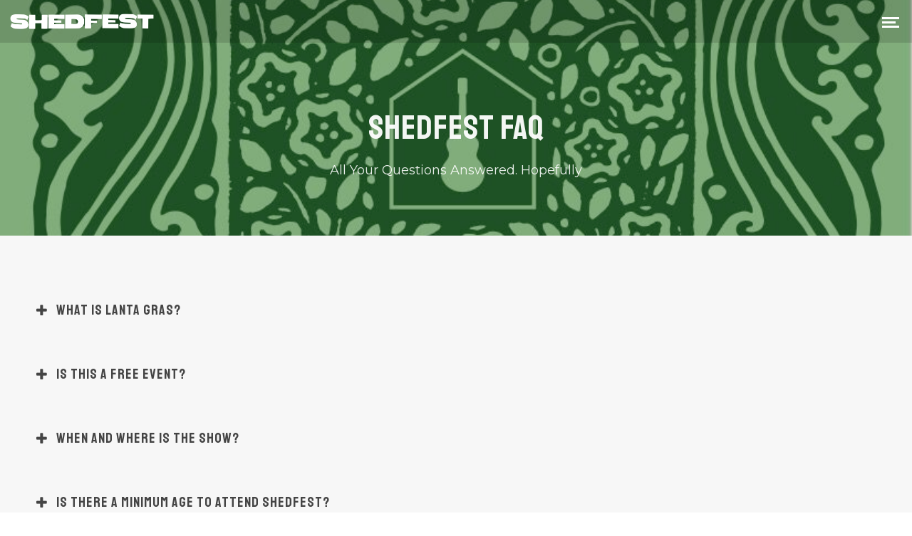

--- FILE ---
content_type: text/html; charset=UTF-8
request_url: https://shedfestatl.com/shedfest-faq/
body_size: 21677
content:
<!DOCTYPE html>
<html lang="en-US" itemscope itemtype="http://schema.org/WebPage">
<head>
	<meta charset="UTF-8">
	<meta name="viewport" content="width=device-width, initial-scale=1, shrink-to-fit=no">
	<link rel="profile" href="http://gmpg.org/xfn/11">
	<meta name="google-site-verification" content="-T3LjzRZ25cEtpDOMQs77CODLtTEF02-T2Ah72SbkeQ" />

	<title>ShedFest FAQ &#8211; ShedFest</title>
<meta name='robots' content='max-image-preview:large' />
	<style>img:is([sizes="auto" i], [sizes^="auto," i]) { contain-intrinsic-size: 3000px 1500px }</style>
	<link rel='dns-prefetch' href='//fonts.googleapis.com' />
<link href='https://fonts.gstatic.com' crossorigin rel='preconnect' />
<link rel="alternate" type="application/rss+xml" title="ShedFest &raquo; Feed" href="https://shedfestatl.com/feed/" />
<link rel="alternate" type="application/rss+xml" title="ShedFest &raquo; Comments Feed" href="https://shedfestatl.com/comments/feed/" />
<script type="text/javascript">
/* <![CDATA[ */
window._wpemojiSettings = {"baseUrl":"https:\/\/s.w.org\/images\/core\/emoji\/16.0.1\/72x72\/","ext":".png","svgUrl":"https:\/\/s.w.org\/images\/core\/emoji\/16.0.1\/svg\/","svgExt":".svg","source":{"concatemoji":"https:\/\/shedfestatl.com\/wp-includes\/js\/wp-emoji-release.min.js?ver=6.8.3"}};
/*! This file is auto-generated */
!function(s,n){var o,i,e;function c(e){try{var t={supportTests:e,timestamp:(new Date).valueOf()};sessionStorage.setItem(o,JSON.stringify(t))}catch(e){}}function p(e,t,n){e.clearRect(0,0,e.canvas.width,e.canvas.height),e.fillText(t,0,0);var t=new Uint32Array(e.getImageData(0,0,e.canvas.width,e.canvas.height).data),a=(e.clearRect(0,0,e.canvas.width,e.canvas.height),e.fillText(n,0,0),new Uint32Array(e.getImageData(0,0,e.canvas.width,e.canvas.height).data));return t.every(function(e,t){return e===a[t]})}function u(e,t){e.clearRect(0,0,e.canvas.width,e.canvas.height),e.fillText(t,0,0);for(var n=e.getImageData(16,16,1,1),a=0;a<n.data.length;a++)if(0!==n.data[a])return!1;return!0}function f(e,t,n,a){switch(t){case"flag":return n(e,"\ud83c\udff3\ufe0f\u200d\u26a7\ufe0f","\ud83c\udff3\ufe0f\u200b\u26a7\ufe0f")?!1:!n(e,"\ud83c\udde8\ud83c\uddf6","\ud83c\udde8\u200b\ud83c\uddf6")&&!n(e,"\ud83c\udff4\udb40\udc67\udb40\udc62\udb40\udc65\udb40\udc6e\udb40\udc67\udb40\udc7f","\ud83c\udff4\u200b\udb40\udc67\u200b\udb40\udc62\u200b\udb40\udc65\u200b\udb40\udc6e\u200b\udb40\udc67\u200b\udb40\udc7f");case"emoji":return!a(e,"\ud83e\udedf")}return!1}function g(e,t,n,a){var r="undefined"!=typeof WorkerGlobalScope&&self instanceof WorkerGlobalScope?new OffscreenCanvas(300,150):s.createElement("canvas"),o=r.getContext("2d",{willReadFrequently:!0}),i=(o.textBaseline="top",o.font="600 32px Arial",{});return e.forEach(function(e){i[e]=t(o,e,n,a)}),i}function t(e){var t=s.createElement("script");t.src=e,t.defer=!0,s.head.appendChild(t)}"undefined"!=typeof Promise&&(o="wpEmojiSettingsSupports",i=["flag","emoji"],n.supports={everything:!0,everythingExceptFlag:!0},e=new Promise(function(e){s.addEventListener("DOMContentLoaded",e,{once:!0})}),new Promise(function(t){var n=function(){try{var e=JSON.parse(sessionStorage.getItem(o));if("object"==typeof e&&"number"==typeof e.timestamp&&(new Date).valueOf()<e.timestamp+604800&&"object"==typeof e.supportTests)return e.supportTests}catch(e){}return null}();if(!n){if("undefined"!=typeof Worker&&"undefined"!=typeof OffscreenCanvas&&"undefined"!=typeof URL&&URL.createObjectURL&&"undefined"!=typeof Blob)try{var e="postMessage("+g.toString()+"("+[JSON.stringify(i),f.toString(),p.toString(),u.toString()].join(",")+"));",a=new Blob([e],{type:"text/javascript"}),r=new Worker(URL.createObjectURL(a),{name:"wpTestEmojiSupports"});return void(r.onmessage=function(e){c(n=e.data),r.terminate(),t(n)})}catch(e){}c(n=g(i,f,p,u))}t(n)}).then(function(e){for(var t in e)n.supports[t]=e[t],n.supports.everything=n.supports.everything&&n.supports[t],"flag"!==t&&(n.supports.everythingExceptFlag=n.supports.everythingExceptFlag&&n.supports[t]);n.supports.everythingExceptFlag=n.supports.everythingExceptFlag&&!n.supports.flag,n.DOMReady=!1,n.readyCallback=function(){n.DOMReady=!0}}).then(function(){return e}).then(function(){var e;n.supports.everything||(n.readyCallback(),(e=n.source||{}).concatemoji?t(e.concatemoji):e.wpemoji&&e.twemoji&&(t(e.twemoji),t(e.wpemoji)))}))}((window,document),window._wpemojiSettings);
/* ]]> */
</script>
<link rel='stylesheet' id='mediaelement-css' href='https://shedfestatl.com/wp-includes/js/mediaelement/mediaelementplayer-legacy.min.css?ver=4.2.17' type='text/css' media='all' />
<link rel='stylesheet' id='wp-mediaelement-css' href='https://shedfestatl.com/wp-includes/js/mediaelement/wp-mediaelement.min.css?ver=6.8.3' type='text/css' media='all' />
<link rel='stylesheet' id='dashicons-css' href='https://shedfestatl.com/wp-includes/css/dashicons.min.css?ver=6.8.3' type='text/css' media='all' />
<link rel='stylesheet' id='simplebar-css' href='https://shedfestatl.com/wp-content/plugins/wolf-playlist-manager/assets/css/simplebar.css?ver=4.2.3' type='text/css' media='all' />
<link rel='stylesheet' id='wpm-css' href='https://shedfestatl.com/wp-content/plugins/wolf-playlist-manager/assets/css/wpm.min.css?ver=1.3.3' type='text/css' media='all' />
<link rel='stylesheet' id='sbi_styles-css' href='https://shedfestatl.com/wp-content/plugins/instagram-feed/css/sbi-styles.min.css?ver=6.6.0' type='text/css' media='all' />
<style id='wp-emoji-styles-inline-css' type='text/css'>

	img.wp-smiley, img.emoji {
		display: inline !important;
		border: none !important;
		box-shadow: none !important;
		height: 1em !important;
		width: 1em !important;
		margin: 0 0.07em !important;
		vertical-align: -0.1em !important;
		background: none !important;
		padding: 0 !important;
	}
</style>
<link rel='stylesheet' id='contact-form-7-css' href='https://shedfestatl.com/wp-content/plugins/contact-form-7/includes/css/styles.css?ver=6.0' type='text/css' media='all' />
<link rel='stylesheet' id='wolf-custom-post-meta-css' href='https://shedfestatl.com/wp-content/plugins/wolf-custom-post-meta/assets/css/wcpm.min.css?ver=1.0.3' type='text/css' media='all' />
<link rel='stylesheet' id='swipebox-css' href='https://shedfestatl.com/wp-content/plugins/wolf-visual-composer/assets/css/lib/swipebox.min.css?ver=1.3.0' type='text/css' media='all' />
<link rel='stylesheet' id='flexslider-css' href='https://shedfestatl.com/wp-content/plugins/js_composer/assets/lib/flexslider/flexslider.min.css?ver=6.8.0' type='text/css' media='all' />
<link rel='stylesheet' id='flickity-css' href='https://shedfestatl.com/wp-content/plugins/wolf-visual-composer/assets/css/lib/flickity.min.css?ver=2.2.1' type='text/css' media='all' />
<link rel='stylesheet' id='lity-css' href='https://shedfestatl.com/wp-content/plugins/wolf-visual-composer/assets/css/lib/lity.min.css?ver=2.2.2' type='text/css' media='all' />
<link rel='stylesheet' id='font-awesome-css' href='https://shedfestatl.com/wp-content/plugins/wolf-visual-composer/assets/css/lib/fontawesome/fontawesome.css?ver=4.7.0' type='text/css' media='all' />
<link rel='stylesheet' id='wvc-styles-css' href='https://shedfestatl.com/wp-content/plugins/wolf-visual-composer/assets/css/wvc.min.css?ver=3.7.5' type='text/css' media='all' />
<style id='wvc-styles-inline-css' type='text/css'>
 .wvc-background-color-black{ background-color:#000000; } .wvc-border-color-black{ border-color:#000000; } .wvc-button-background-color-black{ background-color:#000000; color:#000000; border-color:#000000; } .wvc-button-background-color-black .wvc-button-background-fill{ box-shadow:0 0 0 0 #000000; background-color:#000000; } .wvc-icon-color-black{ color:#000000; } .wvc-svg-icon-color-black svg *{ stroke:#000000!important; } .wvc-icon-background-color-black{ box-shadow:0 0 0 0 #000000; background-color:#000000; color:#000000; border-color:#000000; } .wvc-icon-background-color-black .wvc-icon-background-fill{ box-shadow:0 0 0 0 #000000; background-color:#000000; } .wvc-text-color-black{ color:#000000!important; } .wvc-background-color-lightergrey{ background-color:#f7f7f7; } .wvc-border-color-lightergrey{ border-color:#f7f7f7; } .wvc-button-background-color-lightergrey{ background-color:#f7f7f7; color:#f7f7f7; border-color:#f7f7f7; } .wvc-button-background-color-lightergrey .wvc-button-background-fill{ box-shadow:0 0 0 0 #f7f7f7; background-color:#f7f7f7; } .wvc-icon-color-lightergrey{ color:#f7f7f7; } .wvc-svg-icon-color-lightergrey svg *{ stroke:#f7f7f7!important; } .wvc-icon-background-color-lightergrey{ box-shadow:0 0 0 0 #f7f7f7; background-color:#f7f7f7; color:#f7f7f7; border-color:#f7f7f7; } .wvc-icon-background-color-lightergrey .wvc-icon-background-fill{ box-shadow:0 0 0 0 #f7f7f7; background-color:#f7f7f7; } .wvc-text-color-lightergrey{ color:#f7f7f7!important; } .wvc-background-color-darkgrey{ background-color:#444444; } .wvc-border-color-darkgrey{ border-color:#444444; } .wvc-button-background-color-darkgrey{ background-color:#444444; color:#444444; border-color:#444444; } .wvc-button-background-color-darkgrey .wvc-button-background-fill{ box-shadow:0 0 0 0 #444444; background-color:#444444; } .wvc-icon-color-darkgrey{ color:#444444; } .wvc-svg-icon-color-darkgrey svg *{ stroke:#444444!important; } .wvc-icon-background-color-darkgrey{ box-shadow:0 0 0 0 #444444; background-color:#444444; color:#444444; border-color:#444444; } .wvc-icon-background-color-darkgrey .wvc-icon-background-fill{ box-shadow:0 0 0 0 #444444; background-color:#444444; } .wvc-text-color-darkgrey{ color:#444444!important; } .wvc-background-color-white{ background-color:#ffffff; } .wvc-border-color-white{ border-color:#ffffff; } .wvc-button-background-color-white{ background-color:#ffffff; color:#ffffff; border-color:#ffffff; } .wvc-button-background-color-white .wvc-button-background-fill{ box-shadow:0 0 0 0 #ffffff; background-color:#ffffff; } .wvc-icon-color-white{ color:#ffffff; } .wvc-svg-icon-color-white svg *{ stroke:#ffffff!important; } .wvc-icon-background-color-white{ box-shadow:0 0 0 0 #ffffff; background-color:#ffffff; color:#ffffff; border-color:#ffffff; } .wvc-icon-background-color-white .wvc-icon-background-fill{ box-shadow:0 0 0 0 #ffffff; background-color:#ffffff; } .wvc-text-color-white{ color:#ffffff!important; } .wvc-background-color-orange{ background-color:#F7BE68; } .wvc-border-color-orange{ border-color:#F7BE68; } .wvc-button-background-color-orange{ background-color:#F7BE68; color:#F7BE68; border-color:#F7BE68; } .wvc-button-background-color-orange .wvc-button-background-fill{ box-shadow:0 0 0 0 #F7BE68; background-color:#F7BE68; } .wvc-icon-color-orange{ color:#F7BE68; } .wvc-svg-icon-color-orange svg *{ stroke:#F7BE68!important; } .wvc-icon-background-color-orange{ box-shadow:0 0 0 0 #F7BE68; background-color:#F7BE68; color:#F7BE68; border-color:#F7BE68; } .wvc-icon-background-color-orange .wvc-icon-background-fill{ box-shadow:0 0 0 0 #F7BE68; background-color:#F7BE68; } .wvc-text-color-orange{ color:#F7BE68!important; } .wvc-background-color-green{ background-color:#6DAB3C; } .wvc-border-color-green{ border-color:#6DAB3C; } .wvc-button-background-color-green{ background-color:#6DAB3C; color:#6DAB3C; border-color:#6DAB3C; } .wvc-button-background-color-green .wvc-button-background-fill{ box-shadow:0 0 0 0 #6DAB3C; background-color:#6DAB3C; } .wvc-icon-color-green{ color:#6DAB3C; } .wvc-svg-icon-color-green svg *{ stroke:#6DAB3C!important; } .wvc-icon-background-color-green{ box-shadow:0 0 0 0 #6DAB3C; background-color:#6DAB3C; color:#6DAB3C; border-color:#6DAB3C; } .wvc-icon-background-color-green .wvc-icon-background-fill{ box-shadow:0 0 0 0 #6DAB3C; background-color:#6DAB3C; } .wvc-text-color-green{ color:#6DAB3C!important; } .wvc-background-color-turquoise{ background-color:#49afcd; } .wvc-border-color-turquoise{ border-color:#49afcd; } .wvc-button-background-color-turquoise{ background-color:#49afcd; color:#49afcd; border-color:#49afcd; } .wvc-button-background-color-turquoise .wvc-button-background-fill{ box-shadow:0 0 0 0 #49afcd; background-color:#49afcd; } .wvc-icon-color-turquoise{ color:#49afcd; } .wvc-svg-icon-color-turquoise svg *{ stroke:#49afcd!important; } .wvc-icon-background-color-turquoise{ box-shadow:0 0 0 0 #49afcd; background-color:#49afcd; color:#49afcd; border-color:#49afcd; } .wvc-icon-background-color-turquoise .wvc-icon-background-fill{ box-shadow:0 0 0 0 #49afcd; background-color:#49afcd; } .wvc-text-color-turquoise{ color:#49afcd!important; } .wvc-background-color-violet{ background-color:#8D6DC4; } .wvc-border-color-violet{ border-color:#8D6DC4; } .wvc-button-background-color-violet{ background-color:#8D6DC4; color:#8D6DC4; border-color:#8D6DC4; } .wvc-button-background-color-violet .wvc-button-background-fill{ box-shadow:0 0 0 0 #8D6DC4; background-color:#8D6DC4; } .wvc-icon-color-violet{ color:#8D6DC4; } .wvc-svg-icon-color-violet svg *{ stroke:#8D6DC4!important; } .wvc-icon-background-color-violet{ box-shadow:0 0 0 0 #8D6DC4; background-color:#8D6DC4; color:#8D6DC4; border-color:#8D6DC4; } .wvc-icon-background-color-violet .wvc-icon-background-fill{ box-shadow:0 0 0 0 #8D6DC4; background-color:#8D6DC4; } .wvc-text-color-violet{ color:#8D6DC4!important; } .wvc-background-color-pink{ background-color:#FE6C61; } .wvc-border-color-pink{ border-color:#FE6C61; } .wvc-button-background-color-pink{ background-color:#FE6C61; color:#FE6C61; border-color:#FE6C61; } .wvc-button-background-color-pink .wvc-button-background-fill{ box-shadow:0 0 0 0 #FE6C61; background-color:#FE6C61; } .wvc-icon-color-pink{ color:#FE6C61; } .wvc-svg-icon-color-pink svg *{ stroke:#FE6C61!important; } .wvc-icon-background-color-pink{ box-shadow:0 0 0 0 #FE6C61; background-color:#FE6C61; color:#FE6C61; border-color:#FE6C61; } .wvc-icon-background-color-pink .wvc-icon-background-fill{ box-shadow:0 0 0 0 #FE6C61; background-color:#FE6C61; } .wvc-text-color-pink{ color:#FE6C61!important; } .wvc-background-color-greyblue{ background-color:#49535a; } .wvc-border-color-greyblue{ border-color:#49535a; } .wvc-button-background-color-greyblue{ background-color:#49535a; color:#49535a; border-color:#49535a; } .wvc-button-background-color-greyblue .wvc-button-background-fill{ box-shadow:0 0 0 0 #49535a; background-color:#49535a; } .wvc-icon-color-greyblue{ color:#49535a; } .wvc-svg-icon-color-greyblue svg *{ stroke:#49535a!important; } .wvc-icon-background-color-greyblue{ box-shadow:0 0 0 0 #49535a; background-color:#49535a; color:#49535a; border-color:#49535a; } .wvc-icon-background-color-greyblue .wvc-icon-background-fill{ box-shadow:0 0 0 0 #49535a; background-color:#49535a; } .wvc-text-color-greyblue{ color:#49535a!important; } .wvc-background-color-red{ background-color:#da4f49; } .wvc-border-color-red{ border-color:#da4f49; } .wvc-button-background-color-red{ background-color:#da4f49; color:#da4f49; border-color:#da4f49; } .wvc-button-background-color-red .wvc-button-background-fill{ box-shadow:0 0 0 0 #da4f49; background-color:#da4f49; } .wvc-icon-color-red{ color:#da4f49; } .wvc-svg-icon-color-red svg *{ stroke:#da4f49!important; } .wvc-icon-background-color-red{ box-shadow:0 0 0 0 #da4f49; background-color:#da4f49; color:#da4f49; border-color:#da4f49; } .wvc-icon-background-color-red .wvc-icon-background-fill{ box-shadow:0 0 0 0 #da4f49; background-color:#da4f49; } .wvc-text-color-red{ color:#da4f49!important; } .wvc-background-color-yellow{ background-color:#e6ae48; } .wvc-border-color-yellow{ border-color:#e6ae48; } .wvc-button-background-color-yellow{ background-color:#e6ae48; color:#e6ae48; border-color:#e6ae48; } .wvc-button-background-color-yellow .wvc-button-background-fill{ box-shadow:0 0 0 0 #e6ae48; background-color:#e6ae48; } .wvc-icon-color-yellow{ color:#e6ae48; } .wvc-svg-icon-color-yellow svg *{ stroke:#e6ae48!important; } .wvc-icon-background-color-yellow{ box-shadow:0 0 0 0 #e6ae48; background-color:#e6ae48; color:#e6ae48; border-color:#e6ae48; } .wvc-icon-background-color-yellow .wvc-icon-background-fill{ box-shadow:0 0 0 0 #e6ae48; background-color:#e6ae48; } .wvc-text-color-yellow{ color:#e6ae48!important; } .wvc-background-color-blue{ background-color:#75D69C; } .wvc-border-color-blue{ border-color:#75D69C; } .wvc-button-background-color-blue{ background-color:#75D69C; color:#75D69C; border-color:#75D69C; } .wvc-button-background-color-blue .wvc-button-background-fill{ box-shadow:0 0 0 0 #75D69C; background-color:#75D69C; } .wvc-icon-color-blue{ color:#75D69C; } .wvc-svg-icon-color-blue svg *{ stroke:#75D69C!important; } .wvc-icon-background-color-blue{ box-shadow:0 0 0 0 #75D69C; background-color:#75D69C; color:#75D69C; border-color:#75D69C; } .wvc-icon-background-color-blue .wvc-icon-background-fill{ box-shadow:0 0 0 0 #75D69C; background-color:#75D69C; } .wvc-text-color-blue{ color:#75D69C!important; } .wvc-background-color-peacoc{ background-color:#4CADC9; } .wvc-border-color-peacoc{ border-color:#4CADC9; } .wvc-button-background-color-peacoc{ background-color:#4CADC9; color:#4CADC9; border-color:#4CADC9; } .wvc-button-background-color-peacoc .wvc-button-background-fill{ box-shadow:0 0 0 0 #4CADC9; background-color:#4CADC9; } .wvc-icon-color-peacoc{ color:#4CADC9; } .wvc-svg-icon-color-peacoc svg *{ stroke:#4CADC9!important; } .wvc-icon-background-color-peacoc{ box-shadow:0 0 0 0 #4CADC9; background-color:#4CADC9; color:#4CADC9; border-color:#4CADC9; } .wvc-icon-background-color-peacoc .wvc-icon-background-fill{ box-shadow:0 0 0 0 #4CADC9; background-color:#4CADC9; } .wvc-text-color-peacoc{ color:#4CADC9!important; } .wvc-background-color-chino{ background-color:#CEC2AB; } .wvc-border-color-chino{ border-color:#CEC2AB; } .wvc-button-background-color-chino{ background-color:#CEC2AB; color:#CEC2AB; border-color:#CEC2AB; } .wvc-button-background-color-chino .wvc-button-background-fill{ box-shadow:0 0 0 0 #CEC2AB; background-color:#CEC2AB; } .wvc-icon-color-chino{ color:#CEC2AB; } .wvc-svg-icon-color-chino svg *{ stroke:#CEC2AB!important; } .wvc-icon-background-color-chino{ box-shadow:0 0 0 0 #CEC2AB; background-color:#CEC2AB; color:#CEC2AB; border-color:#CEC2AB; } .wvc-icon-background-color-chino .wvc-icon-background-fill{ box-shadow:0 0 0 0 #CEC2AB; background-color:#CEC2AB; } .wvc-text-color-chino{ color:#CEC2AB!important; } .wvc-background-color-mulled-wine{ background-color:#50485B; } .wvc-border-color-mulled-wine{ border-color:#50485B; } .wvc-button-background-color-mulled-wine{ background-color:#50485B; color:#50485B; border-color:#50485B; } .wvc-button-background-color-mulled-wine .wvc-button-background-fill{ box-shadow:0 0 0 0 #50485B; background-color:#50485B; } .wvc-icon-color-mulled-wine{ color:#50485B; } .wvc-svg-icon-color-mulled-wine svg *{ stroke:#50485B!important; } .wvc-icon-background-color-mulled-wine{ box-shadow:0 0 0 0 #50485B; background-color:#50485B; color:#50485B; border-color:#50485B; } .wvc-icon-background-color-mulled-wine .wvc-icon-background-fill{ box-shadow:0 0 0 0 #50485B; background-color:#50485B; } .wvc-text-color-mulled-wine{ color:#50485B!important; } .wvc-background-color-vista-blue{ background-color:#75D69C; } .wvc-border-color-vista-blue{ border-color:#75D69C; } .wvc-button-background-color-vista-blue{ background-color:#75D69C; color:#75D69C; border-color:#75D69C; } .wvc-button-background-color-vista-blue .wvc-button-background-fill{ box-shadow:0 0 0 0 #75D69C; background-color:#75D69C; } .wvc-icon-color-vista-blue{ color:#75D69C; } .wvc-svg-icon-color-vista-blue svg *{ stroke:#75D69C!important; } .wvc-icon-background-color-vista-blue{ box-shadow:0 0 0 0 #75D69C; background-color:#75D69C; color:#75D69C; border-color:#75D69C; } .wvc-icon-background-color-vista-blue .wvc-icon-background-fill{ box-shadow:0 0 0 0 #75D69C; background-color:#75D69C; } .wvc-text-color-vista-blue{ color:#75D69C!important; } .wvc-background-color-grey{ background-color:#EBEBEB; } .wvc-border-color-grey{ border-color:#EBEBEB; } .wvc-button-background-color-grey{ background-color:#EBEBEB; color:#EBEBEB; border-color:#EBEBEB; } .wvc-button-background-color-grey .wvc-button-background-fill{ box-shadow:0 0 0 0 #EBEBEB; background-color:#EBEBEB; } .wvc-icon-color-grey{ color:#EBEBEB; } .wvc-svg-icon-color-grey svg *{ stroke:#EBEBEB!important; } .wvc-icon-background-color-grey{ box-shadow:0 0 0 0 #EBEBEB; background-color:#EBEBEB; color:#EBEBEB; border-color:#EBEBEB; } .wvc-icon-background-color-grey .wvc-icon-background-fill{ box-shadow:0 0 0 0 #EBEBEB; background-color:#EBEBEB; } .wvc-text-color-grey{ color:#EBEBEB!important; } .wvc-background-color-sky{ background-color:#5AA1E3; } .wvc-border-color-sky{ border-color:#5AA1E3; } .wvc-button-background-color-sky{ background-color:#5AA1E3; color:#5AA1E3; border-color:#5AA1E3; } .wvc-button-background-color-sky .wvc-button-background-fill{ box-shadow:0 0 0 0 #5AA1E3; background-color:#5AA1E3; } .wvc-icon-color-sky{ color:#5AA1E3; } .wvc-svg-icon-color-sky svg *{ stroke:#5AA1E3!important; } .wvc-icon-background-color-sky{ box-shadow:0 0 0 0 #5AA1E3; background-color:#5AA1E3; color:#5AA1E3; border-color:#5AA1E3; } .wvc-icon-background-color-sky .wvc-icon-background-fill{ box-shadow:0 0 0 0 #5AA1E3; background-color:#5AA1E3; } .wvc-text-color-sky{ color:#5AA1E3!important; } .wvc-background-color-juicy-pink{ background-color:#F4524D; } .wvc-border-color-juicy-pink{ border-color:#F4524D; } .wvc-button-background-color-juicy-pink{ background-color:#F4524D; color:#F4524D; border-color:#F4524D; } .wvc-button-background-color-juicy-pink .wvc-button-background-fill{ box-shadow:0 0 0 0 #F4524D; background-color:#F4524D; } .wvc-icon-color-juicy-pink{ color:#F4524D; } .wvc-svg-icon-color-juicy-pink svg *{ stroke:#F4524D!important; } .wvc-icon-background-color-juicy-pink{ box-shadow:0 0 0 0 #F4524D; background-color:#F4524D; color:#F4524D; border-color:#F4524D; } .wvc-icon-background-color-juicy-pink .wvc-icon-background-fill{ box-shadow:0 0 0 0 #F4524D; background-color:#F4524D; } .wvc-text-color-juicy-pink{ color:#F4524D!important; } .wvc-background-color-sandy-brown{ background-color:#F79468; } .wvc-border-color-sandy-brown{ border-color:#F79468; } .wvc-button-background-color-sandy-brown{ background-color:#F79468; color:#F79468; border-color:#F79468; } .wvc-button-background-color-sandy-brown .wvc-button-background-fill{ box-shadow:0 0 0 0 #F79468; background-color:#F79468; } .wvc-icon-color-sandy-brown{ color:#F79468; } .wvc-svg-icon-color-sandy-brown svg *{ stroke:#F79468!important; } .wvc-icon-background-color-sandy-brown{ box-shadow:0 0 0 0 #F79468; background-color:#F79468; color:#F79468; border-color:#F79468; } .wvc-icon-background-color-sandy-brown .wvc-icon-background-fill{ box-shadow:0 0 0 0 #F79468; background-color:#F79468; } .wvc-text-color-sandy-brown{ color:#F79468!important; } .wvc-background-color-purple{ background-color:#B97EBB; } .wvc-border-color-purple{ border-color:#B97EBB; } .wvc-button-background-color-purple{ background-color:#B97EBB; color:#B97EBB; border-color:#B97EBB; } .wvc-button-background-color-purple .wvc-button-background-fill{ box-shadow:0 0 0 0 #B97EBB; background-color:#B97EBB; } .wvc-icon-color-purple{ color:#B97EBB; } .wvc-svg-icon-color-purple svg *{ stroke:#B97EBB!important; } .wvc-icon-background-color-purple{ box-shadow:0 0 0 0 #B97EBB; background-color:#B97EBB; color:#B97EBB; border-color:#B97EBB; } .wvc-icon-background-color-purple .wvc-icon-background-fill{ box-shadow:0 0 0 0 #B97EBB; background-color:#B97EBB; } .wvc-text-color-purple{ color:#B97EBB!important; } .wvc-background-color-accent{ background-color:#ee2851; } .wvc-border-color-accent{ border-color:#ee2851; } .wvc-button-background-color-accent{ background-color:#ee2851; color:#ee2851; border-color:#ee2851; } .wvc-button-background-color-accent .wvc-button-background-fill{ box-shadow:0 0 0 0 #ee2851; background-color:#ee2851; } .wvc-icon-color-accent{ color:#ee2851; } .wvc-svg-icon-color-accent svg *{ stroke:#ee2851!important; } .wvc-icon-background-color-accent{ box-shadow:0 0 0 0 #ee2851; background-color:#ee2851; color:#ee2851; border-color:#ee2851; } .wvc-icon-background-color-accent .wvc-icon-background-fill{ box-shadow:0 0 0 0 #ee2851; background-color:#ee2851; } .wvc-text-color-accent{ color:#ee2851!important; } 
</style>
<link rel='stylesheet' id='herion-google-fonts-css' href='https://fonts.googleapis.com/css?family=Montserrat%3A400%2C600%2C700%2C800%2C900%7CLato%3A400%2C600%2C700%2C800%2C900%7CStaatliches%7CCormorant%3A400%2C700&#038;ver=1.3.1#038;subset=latin,latin-ext' type='text/css' media='all' />
<link rel='stylesheet' id='socicon-css' href='https://shedfestatl.com/wp-content/plugins/wolf-visual-composer/assets/css/lib/socicon/socicon.min.css?ver=3.5' type='text/css' media='all' />
<link rel='stylesheet' id='linea-icons-css' href='https://shedfestatl.com/wp-content/plugins/wolf-visual-composer/assets/css/lib/linea-icons/linea-icons.min.css?ver=1.0.0' type='text/css' media='all' />
<link rel='stylesheet' id='linearicons-css' href='https://shedfestatl.com/wp-content/plugins/wolf-visual-composer/assets/css/lib/linearicons/linearicons.min.css?ver=1.0.0' type='text/css' media='all' />
<link rel='stylesheet' id='normalize-css' href='https://shedfestatl.com/wp-content/themes/herion/assets/css/lib/normalize.min.css?ver=3.0.0' type='text/css' media='all' />
<link rel='stylesheet' id='fancybox-css' href='https://shedfestatl.com/wp-content/themes/herion/assets/css/lib/jquery.fancybox.min.css?ver=3.5.2' type='text/css' media='all' />
<link rel='stylesheet' id='herion-style-css' href='https://shedfestatl.com/wp-content/themes/herion/assets/css/main.min.css?ver=1.3.1' type='text/css' media='all' />
<style id='herion-style-inline-css' type='text/css'>
/* Color Scheme */ /* Body Background Color */ body, .frame-border{ background-color: #ffffff; } /* Page Background Color */ .site-header, .post-header-container, .content-inner, #logo-bar, .nav-bar, .loading-overlay, .no-hero #hero, .wvc-font-default, #topbar{ background-color: #ffffff; } /* Submenu color */ #site-navigation-primary-desktop .mega-menu-panel, #site-navigation-primary-desktop ul.sub-menu, #mobile-menu-panel, .cart-panel, .wwcs-selector{ background:#ffffff; } .cart-panel{ background:#ffffff!important; } .panel-closer-overlay{ //background:#ffffff; } .overlay-menu-panel{ background:rgba( 255,255,255, 0.95); } /* Sub menu Font Color */ .nav-menu-desktop li ul li:not(.menu-button-primary):not(.menu-button-secondary) .menu-item-text-container, .nav-menu-desktop li ul.sub-menu li:not(.menu-button-primary):not(.menu-button-secondary).menu-item-has-children > a:before, .nav-menu-desktop li ul li.not-linked > a:first-child .menu-item-text-container, .mega-menu-tagline-text, .wwcs-selector, .currency-switcher .woocs-style-1-dropdown .woocs-style-1-dropdown-menu{ color: #0d0d0d; } .cart-panel, .cart-panel a, .cart-panel strong, .cart-panel b{ color: #0d0d0d!important; } #close-side-panel-icon{ color: #0d0d0d!important; } .nav-menu-vertical li a, .nav-menu-mobile li a, .nav-menu-vertical li.menu-item-has-children:before, .nav-menu-vertical li.page_item_has_children:before, .nav-menu-vertical li.active:before, .nav-menu-mobile li.menu-item-has-children:before, .nav-menu-mobile li.page_item_has_children:before, .nav-menu-mobile li.active:before{ color: #0d0d0d!important; } /*.lateral-menu-panel .wvc-icon:before{ color: #0d0d0d!important; }*/ .nav-menu-desktop li ul.sub-menu li.menu-item-has-children > a:before{ color: #0d0d0d; } .cart-panel, .cart-panel a, .cart-panel strong, .cart-panel b{ color: #0d0d0d!important; } /* Accent Color */ .accent{ color:#ee2851; } .accent-color-is-black .wvc-font-color-light .accent{ color:white; } .logo-text:after, .side-panel-logo-heading:after{ background-color:#ee2851; } #herion-loading-point{ color:#ee2851; } .price-box, .category-filter ul li a:after, .theme-heading:after, .highlight:after, .highlight-primary:after{ background-color:#ee2851; } .product-layout-box-style-1 .quickview-product-add-to-cart-icon:before, .wvc-single-image-overlay-title span:after, .work-meta-value a:hover{ color:#ee2851; } /*.product-layout-box-style-1 .woocommerce-Price-amount, .product-layout-box-style-2 .woocommerce-Price-amount{ color:#ee2851!important; }*/ .nav-menu li.sale .menu-item-text-container:before, .nav-menu-mobile li.sale .menu-item-text-container:before { background:#ee2851!important; } .entry-post-skin-light:not(.entry-post-standard).entry-video:hover .video-play-button { border-left-color:#ee2851!important; } .entry-post-standard .entry-thumbnail-overlay{ /*background-color:rgba( 238,40,81, 0.95);*/ } .widget_price_filter .ui-slider .ui-slider-range, mark, p.demo_store, .woocommerce-store-notice{ background-color:#ee2851; } /* Buttons */ /*.ticket-button:after{ background-image: radial-gradient(circle at center, #ee2851 3px, transparent 0), radial-gradient(circle at center, #ee2851 3px, transparent 3px); }*/ .theme-button-text-accent{ color:#ee2851; } .theme-button-solid-accent, .theme-button-outline-accent{ border-color:#ee2851!important; } .theme-button-solid-accent:not(:hover), .theme-button-outline-accent:hover{ background:#ee2851; } .entry-post-standard .entry-title a:hover, .entry-post-standard .entry-meta a:hover, .entry-post-grid .entry-title a:hover, .entry-post-grid .entry-meta a:hover, .entry-post-masonry .entry-title a:hover, .entry-post-masonry .entry-meta a:hover{ color:#ee2851!important; } .wolf-twitter-widget a.wolf-tweet-link:hover, .widget.widget_categories a:hover, .widget.widget_pages a:hover, .widget .tagcloud a:hover, .widget.widget_recent_comments a:hover, .widget.widget_recent_entries a:hover, .widget.widget_archive a:hover, .widget.widget_meta a:hover, .widget.widget_product_categories a:hover, .widget.widget_nav_menu a:hover, a.rsswidget:hover, .wvc-font-dark .wolf-twitter-widget a.wolf-tweet-link:hover, .wvc-font-dark .widget.widget_categories a:hover, .wvc-font-dark .widget.widget_pages a:hover, .wvc-font-dark .widget .tagcloud a:hover, .wvc-font-dark .widget.widget_recent_comments a:hover, .wvc-font-dark .widget.widget_recent_entries a:hover, .wvc-font-dark .widget.widget_archive a:hover, .wvc-font-dark .widget.widget_meta a:hover, .wvc-font-dark .widget.widget_product_categories a:hover, .wvc-font-dark .widget.widget_nav_menu a:hover, .wvc-font-dark a.rsswidget:hover, .wvc-font-dark .widget .woocommerce-Price-amount { color:#ee2851!important; } .group_table td a:hover{ color:#ee2851; } .fancybox-thumbs>ul>li:before{ border-color:#ee2851; } .wvc-background-color-accent{ background-color:#ee2851; } .accent-color-is-black .wvc-font-color-light .wvc_bar_color_filler{ background-color:white!important; } .wvc-highlight-accent{ background-color:#ee2851; color:#fff; } .wvc-icon-background-color-accent{ box-shadow:0 0 0 0 #ee2851; background-color:#ee2851; color:#ee2851; border-color:#ee2851; } .wvc-icon-background-color-accent .wvc-icon-background-fill{ box-shadow:0 0 0 0 #ee2851; background-color:#ee2851; } .wvc-button-background-color-accent{ background-color:#ee2851; color:#ee2851; border-color:#ee2851; } .wvc-button-background-color-accent .wvc-button-background-fill{ box-shadow:0 0 0 0 #ee2851; background-color:#ee2851; } .wvc-svg-icon-color-accent svg * { stroke:#ee2851!important; } .wvc-one-page-nav-bullet-tip{ background-color: #ee2851; } .wvc-one-page-nav-bullet-tip:before{ border-color: transparent transparent transparent #ee2851; } .accent, .bypostauthor .avatar{ color:#ee2851; } .wvc-button-color-button-accent, .more-link, .buton-accent{ background-color: #ee2851; border-color: #ee2851; } .wvc-ils-item-title:before { background-color: #ee2851!important; } .widget .tagcloud:before{ color:#ee2851; } .group_table td a:hover{ color:#ee2851; } .added_to_cart, .button, .button-download, .more-link, input[type=submit]{ background-color: #ee2851; border-color: #ee2851; } /* WVC icons */ .wvc-icon-color-accent{ color:#ee2851; } .wvc-icon-background-color-accent{ box-shadow:0 0 0 0 #ee2851; background-color:#ee2851; color:#ee2851; border-color:#ee2851; } .wvc-icon-background-color-accent .wvc-icon-background-fill{ box-shadow:0 0 0 0 #ee2851; background-color:#ee2851; } #ajax-progress-bar, .cart-icon-product-count{ background:#ee2851; } .background-accent{ background: #ee2851!important; } .mejs-container .mejs-controls .mejs-time-rail .mejs-time-current, .mejs-container .mejs-controls .mejs-time-rail .mejs-time-current, .mejs-container .mejs-controls .mejs-horizontal-volume-slider .mejs-horizontal-volume-current{ background: #ee2851!important; } .trigger{ background-color: #ee2851!important; border : solid 1px #ee2851; } .bypostauthor .avatar { border: 3px solid #ee2851; } ::selection { background: #ee2851; } ::-moz-selection { background: #ee2851; } .spinner{ color:#0d0d0d; } .ball-pulse > div, .ball-pulse-sync > div, .ball-scale > div, .ball-scale-random > div, .ball-rotate > div, .ball-clip-rotate > div, .ball-clip-rotate-pulse > div:first-child, .ball-beat > div, .ball-scale-multiple > div, .ball-pulse-rise > div, .ball-grid-beat > div, .ball-grid-pulse > div, .ball-spin-fade-loader > div, .ball-zig-zag > div, .ball-zig-zag-deflect > div, .line-scale > div, .line-scale-party > div, .line-scale-pulse-out > div, .line-scale-pulse-out-rapid > div, .line-spin-fade-loader > div { background:#0d0d0d; } .ball-clip-rotate-pulse > div:last-child, .ball-clip-rotate-multiple > div, .ball-scale-ripple > div, .ball-scale-ripple-multiple > div, .ball-triangle-path > div{ border-color:#0d0d0d; } .ball-clip-rotate-multiple > div:last-child{ border-color: #0d0d0d transparent #0d0d0d transparent; } /********************* WVC ***********************/ .wvc-it-label{ color:#ee2851; } .wvc-icon-box.wvc-icon-type-circle .wvc-icon-no-custom-style.wvc-hover-fill-in:hover, .wvc-icon-box.wvc-icon-type-square .wvc-icon-no-custom-style.wvc-hover-fill-in:hover { -webkit-box-shadow: inset 0 0 0 1em #ee2851; box-shadow: inset 0 0 0 1em #ee2851; border-color: #ee2851; } .wvc-pricing-table-featured-text, .wvc-pricing-table-featured .wvc-pricing-table-button a{ background: #ee2851; } .wvc-pricing-table-featured .wvc-pricing-table-price, .wvc-pricing-table-featured .wvc-pricing-table-currency { color: #ee2851; } .wvc-pricing-table-featured .wvc-pricing-table-price-strike:before { background-color: #ee2851; } .wvc-team-member-social-container a:hover{ color: #ee2851; } /* Main Text Color */ body, .wvc-font-dark, .nav-label{ color:#333333; } .spinner-color, .sk-child:before, .sk-circle:before, .sk-cube:before{ background-color: #0d0d0d!important; } /* Strong Text Color */ a,strong, .products li .price, .products li .star-rating, .wr-print-button, table.cart thead, #content table.cart thead, .work-meta-label, .wwcs-current-currency, .search-item-icon { color: #0d0d0d; fill: #0d0d0d; } .wolf-alert.success a, .wolf-alert.success a:hover, .wolf-alert.success b, .wolf-alert.success span, .wolf-alert.success strong, .woocommerce-error a, .woocommerce-error a:hover, .woocommerce-error b, .woocommerce-error span, .woocommerce-error strong, .woocommerce-info a, .woocommerce-info a:hover, .woocommerce-info b, .woocommerce-info span, .woocommerce-info strong, .woocommerce-message a, .woocommerce-message a:hover, .woocommerce-message b, .woocommerce-message span, .woocommerce-message strong{ color: #0d0d0d; } .category-label, .wvc-pricing-table-title{ color: #0d0d0d!important; } h1,h2,h3,h4,h5,h6, .wvc-font-dark h1:not(.wvc-service-title), .wvc-font-dark h2:not(.wvc-service-title), .wvc-font-dark h3:not(.wvc-service-title), .wvc-font-dark h4:not(.wvc-service-title), .wvc-font-dark h5:not(.wvc-service-title) .wvc-font-dark h6:not(.wvc-service-title), .wvc-font-dark strong, .wvc-font-dark b, .wvc-font-dark .wvc-counter, .wvc-font-dark .wvc-bigtext-link, .wvc-font-dark .wvc-fittext-link, .wvc-font-dark .wvc-pie-counter, .wvc-font-dark .wvc-icon-color-default, .sku, .wvc-font-dark .wvc-counter-text, .wvc-font-dark .wvc-list-has-icon ul li .fa, .wvc-font-dark .wvc-process-number.wvc-text-color-default, .wvc-font-dark .wvc-process-number.wvc-text-color-default:before, .wvc-font-dark .blockquote:before, .wvc-font-dark blockquote, .post-extra-meta, .comment-reply-title, .comment-reply-link{ color: #0d0d0d; } .wvc-font-dark .wvc-process-icon-container{ border-color: #0d0d0d; } .bit-widget-container, .entry-link{ color: #0d0d0d; } .single-product .entry-summary .woocommerce-Price-amount, .entry-post-standard .entry-title{ color: #0d0d0d!important; } .wr-stars>span.wr-star-voted:before, .wr-stars>span.wr-star-voted~span:before{ color: #0d0d0d!important; } /* Border Color */ .widget-title, .woocommerce-tabs ul.tabs{ border-bottom-color:rgba( 13,13,13, 0.03); } .widget_layered_nav_filters ul li a{ border-color:rgba( 13,13,13, 0.03); } hr{ background:rgba( 13,13,13, 0.03); } /*.link:after, .underline:after, p:not(.attachment) > a:not(.no-link-style):not(.button):not(.button-download):not(.added_to_cart):not(.button-secondary):not(.menu-link):not(.filter-link):not(.entry-link):not(.more-link):not(.wvc-image-inner):not(.wvc-button):not(.wvc-bigtext-link):not(.wvc-fittext-link):not(.ui-tabs-anchor):not(.wvc-icon-title-link):not(.wvc-icon-link):not(.wvc-social-icon-link):not(.wvc-team-member-social):not(.wolf-tweet-link):not(.author-link):after, .link:before, .underline:before, p:not(.attachment) > a:not(.no-link-style):not(.button):not(.button-download):not(.added_to_cart):not(.button-secondary):not(.menu-link):not(.filter-link):not(.entry-link):not(.more-link):not(.wvc-image-inner):not(.wvc-button):not(.wvc-bigtext-link):not(.wvc-fittext-link):not(.ui-tabs-anchor):not(.wvc-icon-title-link):not(.wvc-icon-link):not(.wvc-social-icon-link):not(.wvc-team-member-social):not(.wolf-tweet-link):not(.author-link):before{ background: #ee2851!important; }*/ .category-filter ul li a:before{ //background:#ee2851!important; } .theme-heading:after{ color:#ee2851; } /* Button */ .entry-mp-event .entry-container, .wvc-recipe-instructions o li:before, .wvc-recipe .wvc-recipe-counter-circle { background:#ee2851; } .accent-color-light .category-label{ //color:#333!important; } .accent-color-dark .category-label{ //color:#fff!important; } .coupon .button:hover{ background:#ee2851!important; border-color:#ee2851!important; } .menu-item-fill{ background:#ee2851!important; } .audio-shortcode-container .mejs-container .mejs-controls > .mejs-playpause-button{ background:#ee2851; } .menu-hover-style-h-underline .nav-menu-desktop li a span.menu-item-text-container:after{ background-color:#ee2851!important; } /*.wvc-accordion-tab.ui-state-active .wvc-at-title-text, .wvc-accordion-tab:hover .wvc-at-title-text{ color:#ee2851!important; }*/ .woocommerce-message .button:hover{ background-color:#ee2851!important; } /*.entry-product ins .woocommerce-Price-amount, .entry-single-product ins .woocommerce-Price-amount{ color:#ee2851; }*/ .bit-play-my-city-button, .bit-upcoming-events-show-all-button{ background-color:#ee2851!important; border-color:#ee2851!important; } .bit-rsvp-container .bit-rsvp:hover{ color:#ee2851!important; } h1:not(.wvc-bigtext),h2:not(.wvc-bigtext),h3:not(.wvc-bigtext),h4:not(.wvc-bigtext),h5:not(.wvc-bigtext),.post-title,.entry-title,h2.entry-title > .entry-link,h2.entry-title,.widget-title,.wvc-counter-text,.wvc-countdown-period,.location-title,.logo-text,.wvc-interactive-links,.wvc-interactive-overlays,.heading-font,.wvc-tabs-menu li a,.woocommerce-tabs ul.tabs li a,.wvc-process-number,.wvc-svc-item-title,.wvc-wc-cat-title,.logo-text,.onsale,.category-label,.product-loop-cat,.single-post-nav-item > a,.post-nav-title,.woocommerce-Price-amount,.widget .product-title{text-rendering: auto;}.wolf-share-buttons-container:before{ content: "Share:"; color:#0d0d0d }.wvc-font-dark .entry-post-grid .entry-summary, .wvc-font-dark .entry-post-masonry .entry-summary, .wvc-background-color-default.wvc-font-dark{ background-color:#ffffff; }
body,blockquote.wvc-testimonial-content,.tp-caption:not(h1):not(h2):not(h3):not(h4):not(h5){font-family: Montserrat }.wvc-countdown-container .countdown-period, .bit-widget{font-family: Montserrat!important }.nav-menu li,.cta-container,.category-filter ul li a,.entry-meta{font-family:'Staatliches'}.nav-menu li,.cta-container,.category-filter ul li a,.entry-meta{font-weight: 400 }.nav-menu li,.cta-container,.category-filter ul li a,.entry-meta{text-transform: uppercase }.nav-menu li,.cta-container,.category-filter ul li a,.entry-meta{font-style: normal }.nav-menu li,.cta-container,.category-filter ul li a,.entry-meta{letter-spacing: 1px }.nav-menu ul ul li:not(.not-linked){font-family: Staatliches }.nav-menu ul ul li:not(.not-linked){text-transform: uppercase }.nav-menu ul ul li:not(.not-linked){font-weight: 400 }.nav-menu ul ul li:not(.not-linked){letter-spacing: 1px!important; }.wolf-core-heading,h1,h2,h3,h4,h5,h6,.post-title,.entry-title,h2.entry-title > .entry-link,h2.entry-title,.widget-title,.wvc-counter-text,.wvc-countdown-period,.event-date,.logo-text,.wvc-interactive-links,.wvc-interactive-overlays,.heading-font,.wvc-tabs-menu li a,.woocommerce-tabs ul.tabs li a,.wvc-process-number,.wvc-button,.wvc-svc-item-title,.button,.onsale,.category-label,.product-loop-cat,.entry-post-grid_classic .sticky-post,.entry-post-metro .sticky-post,input[type=submit],.wvc-mailchimp-submit,.nav-next,.nav-previous,.wvc-embed-video-play-button,.wvc-ati-title,.wvc-team-member-role,.wvc-svc-item-tagline,.entry-metro insta-username,.wvc-testimonial-cite,.theme-button-special,.theme-button-special-accent,.theme-button-special-accent-secondary,.theme-button-solid,.theme-button-outline,.theme-button-solid-accent,.theme-button-outline-accent,.theme-button-solid-accent-secondary,.theme-button-outline-accent-secondary,.theme-button-text,.wvc-wc-cat-title,.wvc-pricing-table-button a,.view-post,.wolf-gram-follow-button,.wvc-pie-counter,.work-meta-label,.comment-reply-link,.logo-text,.date-block,.menu-button-primary a,.menu-button-secondary a,.single-post-nav-item > a,.post-nav-title,.related-posts .entry-title,.woocommerce-Price-amount,td.product-name,.cart_totals table.shop_table th,.widget .product-title,.wolf-share-link-text{font-family:'Staatliches'}.wolf-core-heading,h1:not(.wvc-bigtext),h2:not(.wvc-bigtext),h3:not(.wvc-bigtext),h4:not(.wvc-bigtext),h5:not(.wvc-bigtext),.post-title,.entry-title,h2.entry-title > .entry-link,h2.entry-title,.widget-title,.wvc-counter-text,.wvc-countdown-period,.location-title,.logo-text,.wvc-interactive-links,.wvc-interactive-overlays,.heading-font,.wvc-tabs-menu li a,.woocommerce-tabs ul.tabs li a,.wvc-process-number,.wvc-svc-item-title,.wvc-wc-cat-title,.logo-text,.onsale,.category-label,.product-loop-cat,.single-post-nav-item > a,.post-nav-title,.woocommerce-Price-amount,.widget .product-title{font-weight: 400 }.wolf-core-heading,h1:not(.wvc-bigtext),h2:not(.wvc-bigtext),h3:not(.wvc-bigtext),h4:not(.wvc-bigtext),h5:not(.wvc-bigtext),.post-title,.entry-title,h2.entry-title > .entry-link,h2.entry-title,.widget-title,.wvc-counter-text,.wvc-countdown-period,.location-title,.logo-text,.wvc-interactive-links,.wvc-interactive-overlays,.heading-font,.wvc-tabs-menu li a,.woocommerce-tabs ul.tabs li a,.wvc-process-number,.wvc-svc-item-title,.wvc-wc-cat-title,.logo-text,.onsale,.category-label,.product-loop-cat,.single-post-nav-item > a,.post-nav-title,.woocommerce-Price-amount,.widget .product-title{text-transform: uppercase }.wolf-core-heading,h1:not(.wvc-bigtext),h2:not(.wvc-bigtext),h3:not(.wvc-bigtext),h4:not(.wvc-bigtext),h5:not(.wvc-bigtext),.post-title,.entry-title,h2.entry-title > .entry-link,h2.entry-title,.widget-title,.wvc-counter-text,.wvc-countdown-period,.location-title,.logo-text,.wvc-interactive-links,.wvc-interactive-overlays,.heading-font,.wvc-tabs-menu li a,.woocommerce-tabs ul.tabs li a,.wvc-process-number,.wvc-svc-item-title,.wvc-wc-cat-title,.logo-text,.onsale,.category-label,.product-loop-cat,.single-post-nav-item > a,.post-nav-title,.woocommerce-Price-amount,.widget .product-title{font-style: normal }.wolf-core-heading,h1:not(.wvc-bigtext),h2:not(.wvc-bigtext),h3:not(.wvc-bigtext),h4:not(.wvc-bigtext),h5:not(.wvc-bigtext),.post-title,.entry-title,h2.entry-title > .entry-link,h2.entry-title,.widget-title,.wvc-counter-text,.wvc-countdown-period,.location-title,.logo-text,.wvc-interactive-links,.wvc-interactive-overlays,.heading-font,.wvc-tabs-menu li a,.woocommerce-tabs ul.tabs li a,.wvc-process-number,.wvc-svc-item-title,.wvc-wc-cat-title,.logo-text,.onsale,.category-label,.product-loop-cat,.single-post-nav-item > a,.post-nav-title,.woocommerce-Price-amount,.widget .product-title{letter-spacing: 1px }
 .logo{ max-width:230px; } .nav-menu li.hot > a .menu-item-text-container:before{ content : "hot"; } .nav-menu li.new > a .menu-item-text-container:before{ content : "new"; } .nav-menu li.sale > a .menu-item-text-container:before{ content : "sale"; } 
.lateral-menu-panel {background-image : url("https://demos.wolfthemes.com/herion/wp-content/uploads/sites/31/2019/10/dark-bg-01.jpg")!important}
.product-layout-box-style-2 .product-summary, ul.cart_list li img, ul.product_list_widget li img, .cart-item-image img{ background:#f5f5f5; }.cart-panel{font-family: Montserrat }
</style>
<link rel='stylesheet' id='herion-single-post-style-css' href='https://shedfestatl.com/wp-content/themes/herion/assets/css/single-post.css?ver=1.3.1' type='text/css' media='all' />
<link rel='stylesheet' id='herion-default-css' href='https://shedfestatl.com/wp-content/themes/herion/style.css?ver=1.3.1' type='text/css' media='all' />
<link rel='stylesheet' id='js_composer_front-css' href='https://shedfestatl.com/wp-content/plugins/js_composer/assets/css/js_composer.min.css?ver=6.8.0' type='text/css' media='all' />
<link rel='stylesheet' id='ionicons-css' href='https://shedfestatl.com/wp-content/plugins/wolf-visual-composer/assets/css/lib/ionicons/ionicons.min.css?ver=2.0.0' type='text/css' media='all' />
<link rel='stylesheet' id='dripicons-css' href='https://shedfestatl.com/wp-content/plugins/wolf-visual-composer/assets/css/lib/dripicons/dripicons.min.css?ver=2.0.0' type='text/css' media='all' />
<link rel='stylesheet' id='wolficons-css' href='https://shedfestatl.com/wp-content/plugins/wolf-visual-composer/assets/css/lib/wolficons/wolficons.min.css?ver=1.0.0' type='text/css' media='all' />
<link rel='stylesheet' id='elegant-icons-css' href='https://shedfestatl.com/wp-content/plugins/wolf-visual-composer/assets/css/lib/elegant-icons/elegant-icons.min.css?ver=1.0.0' type='text/css' media='all' />
<!--n2css--><!--n2js--><script type="text/javascript" src="https://shedfestatl.com/wp-includes/js/jquery/jquery.min.js?ver=3.7.1" id="jquery-core-js"></script>
<script type="text/javascript" src="https://shedfestatl.com/wp-includes/js/jquery/jquery-migrate.min.js?ver=3.4.1" id="jquery-migrate-js"></script>
<link rel="https://api.w.org/" href="https://shedfestatl.com/wp-json/" /><link rel="alternate" title="JSON" type="application/json" href="https://shedfestatl.com/wp-json/wp/v2/pages/6703" /><link rel="EditURI" type="application/rsd+xml" title="RSD" href="https://shedfestatl.com/xmlrpc.php?rsd" />
<meta name="generator" content="WordPress 6.8.3" />
<meta name="generator" content="WolfArtists 1.0.1" />
<meta name="generator" content="WolfEvents 1.2.5" />
<meta name="generator" content="WolfPlaylist 1.3.3" />
<meta name="generator" content="WolfWPBakeryPageBuilderExtension 3.7.5" />
<link rel="canonical" href="https://shedfestatl.com/shedfest-faq/" />
<link rel='shortlink' href='https://shedfestatl.com/?p=6703' />
<link rel="alternate" title="oEmbed (JSON)" type="application/json+oembed" href="https://shedfestatl.com/wp-json/oembed/1.0/embed?url=https%3A%2F%2Fshedfestatl.com%2Fshedfest-faq%2F" />
<link rel="alternate" title="oEmbed (XML)" type="text/xml+oembed" href="https://shedfestatl.com/wp-json/oembed/1.0/embed?url=https%3A%2F%2Fshedfestatl.com%2Fshedfest-faq%2F&#038;format=xml" />
<meta name="generator" content="Powered by WPBakery Page Builder - drag and drop page builder for WordPress."/>
<meta name="generator" content="Powered by Slider Revolution 6.5.12 - responsive, Mobile-Friendly Slider Plugin for WordPress with comfortable drag and drop interface." />
<link rel="icon" href="https://shedfestatl.com/wp-content/uploads/2022/04/cropped-ShedFest22-Social-Profile-K-01-32x32.png" sizes="32x32" />
<link rel="icon" href="https://shedfestatl.com/wp-content/uploads/2022/04/cropped-ShedFest22-Social-Profile-K-01-192x192.png" sizes="192x192" />
<link rel="apple-touch-icon" href="https://shedfestatl.com/wp-content/uploads/2022/04/cropped-ShedFest22-Social-Profile-K-01-180x180.png" />
<meta name="msapplication-TileImage" content="https://shedfestatl.com/wp-content/uploads/2022/04/cropped-ShedFest22-Social-Profile-K-01-270x270.png" />
<script>function setREVStartSize(e){
			//window.requestAnimationFrame(function() {
				window.RSIW = window.RSIW===undefined ? window.innerWidth : window.RSIW;
				window.RSIH = window.RSIH===undefined ? window.innerHeight : window.RSIH;
				try {
					var pw = document.getElementById(e.c).parentNode.offsetWidth,
						newh;
					pw = pw===0 || isNaN(pw) ? window.RSIW : pw;
					e.tabw = e.tabw===undefined ? 0 : parseInt(e.tabw);
					e.thumbw = e.thumbw===undefined ? 0 : parseInt(e.thumbw);
					e.tabh = e.tabh===undefined ? 0 : parseInt(e.tabh);
					e.thumbh = e.thumbh===undefined ? 0 : parseInt(e.thumbh);
					e.tabhide = e.tabhide===undefined ? 0 : parseInt(e.tabhide);
					e.thumbhide = e.thumbhide===undefined ? 0 : parseInt(e.thumbhide);
					e.mh = e.mh===undefined || e.mh=="" || e.mh==="auto" ? 0 : parseInt(e.mh,0);
					if(e.layout==="fullscreen" || e.l==="fullscreen")
						newh = Math.max(e.mh,window.RSIH);
					else{
						e.gw = Array.isArray(e.gw) ? e.gw : [e.gw];
						for (var i in e.rl) if (e.gw[i]===undefined || e.gw[i]===0) e.gw[i] = e.gw[i-1];
						e.gh = e.el===undefined || e.el==="" || (Array.isArray(e.el) && e.el.length==0)? e.gh : e.el;
						e.gh = Array.isArray(e.gh) ? e.gh : [e.gh];
						for (var i in e.rl) if (e.gh[i]===undefined || e.gh[i]===0) e.gh[i] = e.gh[i-1];
											
						var nl = new Array(e.rl.length),
							ix = 0,
							sl;
						e.tabw = e.tabhide>=pw ? 0 : e.tabw;
						e.thumbw = e.thumbhide>=pw ? 0 : e.thumbw;
						e.tabh = e.tabhide>=pw ? 0 : e.tabh;
						e.thumbh = e.thumbhide>=pw ? 0 : e.thumbh;
						for (var i in e.rl) nl[i] = e.rl[i]<window.RSIW ? 0 : e.rl[i];
						sl = nl[0];
						for (var i in nl) if (sl>nl[i] && nl[i]>0) { sl = nl[i]; ix=i;}
						var m = pw>(e.gw[ix]+e.tabw+e.thumbw) ? 1 : (pw-(e.tabw+e.thumbw)) / (e.gw[ix]);
						newh =  (e.gh[ix] * m) + (e.tabh + e.thumbh);
					}
					var el = document.getElementById(e.c);
					if (el!==null && el) el.style.height = newh+"px";
					el = document.getElementById(e.c+"_wrapper");
					if (el!==null && el) {
						el.style.height = newh+"px";
						el.style.display = "block";
					}
				} catch(e){
					console.log("Failure at Presize of Slider:" + e)
				}
			//});
		  };</script>
<noscript><style> .wpb_animate_when_almost_visible { opacity: 1; }</style></noscript></head>
<body class="wp-singular page-template-default page page-id-6703 wp-theme-herion wolf-events herion wolf-playlist-manager wolf-visual-composer wvc-3-7-5 wvc-not-edge wvc-not-firefox wolf-share wolf not-edge page-title-shedfest-faq loading-animation-type-overlay site-layout-wide button-style-square global-skin-light wvc wolf-core-no menu-layout-top-left menu-style-semi-transparent-black menu-skin-light menu-width-wide mega-menu-width-fullwidth menu-hover-style-d-underline menu-sticky-soft submenu-bg-light accent-color-dark no-menu-cta menu-items-visibility- lateral-menu-has-bg has-hero hero-font-light body-font-montserrat heading-font-staatliches menu-font-staatliches submenu-font-staatliches transition-animation-type- logo-visibility-always has-wvc hero-layout-small post-is-title-text post-is-hero footer-type-standard footer-skin-dark footer-widgets-layout-4-cols footer-layout-boxed bottom-bar-layout-centered bottom-bar-visible no-404-plugin desktop desktop-screen wpb-js-composer js-comp-ver-6.8.0 vc_responsive" data-hero-font-tone="light" data-post-id="6703" >
	<div id="mobile-menu-panel">
		<a href="#" id="close-mobile-menu-icon" class="close-panel-button toggle-mobile-menu">X</a>
		<div id="mobile-menu-panel-inner">
		<div class="menu-primary-menu-container"><ul id="site-navigation-primary-mobile" class="nav-menu nav-menu-mobile"><li id="menu-item-10939" class="menu-item menu-item-type-post_type menu-item-object-page menu-item-home menu-item-10939 menu-item-10939 menu-item-icon-before mega-menu-4-cols"><a href="https://shedfestatl.com/" class="menu-link" itemprop="url"><span class="menu-item-inner"><span class="menu-item-text-container" itemprop="name">Home</span></span></a></li>
<li id="menu-item-11175" class="menu-item menu-item-type-post_type menu-item-object-page menu-item-11175 menu-item-11175 menu-item-icon-before mega-menu-4-cols"><a href="https://shedfestatl.com/vendors/" class="menu-link" itemprop="url"><span class="menu-item-inner"><span class="menu-item-text-container" itemprop="name">Vendors</span></span></a></li>
<li id="menu-item-11309" class="menu-item menu-item-type-post_type menu-item-object-page menu-item-11309 menu-item-11309 menu-item-icon-before mega-menu-4-cols"><a href="https://shedfestatl.com/shedfest-performers/" class="menu-link" itemprop="url"><span class="menu-item-inner"><span class="menu-item-text-container" itemprop="name">2025 Lineup</span></span></a></li>
<li id="menu-item-11243" class="menu-item menu-item-type-post_type menu-item-object-page menu-item-11243 menu-item-11243 menu-item-icon-before mega-menu-4-cols"><a href="https://shedfestatl.com/gallery/" class="menu-link" itemprop="url"><span class="menu-item-inner"><span class="menu-item-text-container" itemprop="name">Gallery</span></span></a></li>
<li id="menu-item-11134" class="menu-item menu-item-type-custom menu-item-object-custom menu-item-11134 menu-item-11134 menu-item-icon-before mega-menu-4-cols"><a target="_blank" href="https://auctria.events/shedfest" class="menu-link" itemprop="url"><span class="menu-item-inner"><span class="menu-item-text-container" itemprop="name">Donate / Auction</span></span></a></li>
<li id="menu-item-11132" class="menu-item menu-item-type-post_type menu-item-object-page menu-item-11132 menu-item-11132 menu-item-icon-before mega-menu-4-cols"><a href="https://shedfestatl.com/sponsor/" class="menu-link" itemprop="url"><span class="menu-item-inner"><span class="menu-item-text-container" itemprop="name">Sponsor</span></span></a></li>
<li id="menu-item-11118" class="menu-item menu-item-type-post_type menu-item-object-page menu-item-11118 menu-item-11118 menu-item-icon-before mega-menu-4-cols"><a href="https://shedfestatl.com/about/" class="menu-link" itemprop="url"><span class="menu-item-inner"><span class="menu-item-text-container" itemprop="name">About</span></span></a></li>
<li id="menu-item-9316" class="menu-item menu-item-type-post_type menu-item-object-page current-menu-item page_item page-item-6703 current_page_item menu-item-9316 menu-item-9316 menu-item-icon-before mega-menu-4-cols"><a href="https://shedfestatl.com/shedfest-faq/" aria-current="page" class="menu-link" itemprop="url"><span class="menu-item-inner"><span class="menu-item-text-container" itemprop="name">FAQ</span></span></a></li>
<li id="menu-item-10898" class="menu-item menu-item-type-post_type menu-item-object-page menu-item-10898 menu-item-10898 menu-item-icon-before mega-menu-4-cols"><a href="https://shedfestatl.com/contact-us/" class="menu-link" itemprop="url"><span class="menu-item-inner"><span class="menu-item-text-container" itemprop="name">Contact Us</span></span></a></li>
</ul></div>		</div><!-- .mobile-menu-panel-inner -->
	</div><!-- #mobile-menu-panel -->
		<div id="top"></div>
		<div id="loading-overlay" class="loading-overlay">
			<div class="loader">
					</div><!-- #loader.loader -->
		</div><!-- #loading-overlay.loading-overlay -->
		<a href="#top" id="back-to-top" class="back-to-top"><svg class="herion-back-to-top"><g><line x2="227.62" y1="31.28" y2="31.28"></line><polyline points="222.62 25.78 228.12 31.28 222.62 36.78"></polyline><circle cx="224.67" cy="30.94" r="30.5" transform="rotate(180 224.67 30.94) scale(1, -1) translate(0, -61)"></circle></g></svg></a>
	<div class="site-container">
	<div id="page" class="hfeed site">
		<div id="page-content">
				<header id="masthead" class="site-header clearfix" itemscope itemtype="http://schema.org/WPHeader">

			<p class="site-name" itemprop="headline">ShedFest</p><!-- .site-name -->
			<p class="site-description" itemprop="description">A Good Time For a Great Cause</p><!-- .site-description -->

			<div id="header-content">
					<div id="desktop-navigation" class="clearfix">
		<div id="nav-bar" class="nav-bar" data-menu-layout="top-left">
	<div class="flex-wrap">
				<div class="cta-container">	</div><!-- .cta-container -->
		<nav class="menu-container" itemscope="itemscope"  itemtype="https://schema.org/SiteNavigationElement">
			<div class="menu-primary-menu-container"><ul id="site-navigation-primary-desktop" class="nav-menu nav-menu-desktop"><li class="menu-item menu-item-type-post_type menu-item-object-page menu-item-home menu-item-10939 menu-item-10939 menu-item-icon-before mega-menu-4-cols"><a href="https://shedfestatl.com/" class="menu-link" itemprop="url"><span class="menu-item-inner"><span class="menu-item-text-container" itemprop="name">Home</span></span></a></li>
<li class="menu-item menu-item-type-post_type menu-item-object-page menu-item-11175 menu-item-11175 menu-item-icon-before mega-menu-4-cols"><a href="https://shedfestatl.com/vendors/" class="menu-link" itemprop="url"><span class="menu-item-inner"><span class="menu-item-text-container" itemprop="name">Vendors</span></span></a></li>
<li class="menu-item menu-item-type-post_type menu-item-object-page menu-item-11309 menu-item-11309 menu-item-icon-before mega-menu-4-cols"><a href="https://shedfestatl.com/shedfest-performers/" class="menu-link" itemprop="url"><span class="menu-item-inner"><span class="menu-item-text-container" itemprop="name">2025 Lineup</span></span></a></li>
<li class="menu-item menu-item-type-post_type menu-item-object-page menu-item-11243 menu-item-11243 menu-item-icon-before mega-menu-4-cols"><a href="https://shedfestatl.com/gallery/" class="menu-link" itemprop="url"><span class="menu-item-inner"><span class="menu-item-text-container" itemprop="name">Gallery</span></span></a></li>
<li class="menu-item menu-item-type-custom menu-item-object-custom menu-item-11134 menu-item-11134 menu-item-icon-before mega-menu-4-cols"><a target="_blank" href="https://auctria.events/shedfest" class="menu-link" itemprop="url"><span class="menu-item-inner"><span class="menu-item-text-container" itemprop="name">Donate / Auction</span></span></a></li>
<li class="menu-item menu-item-type-post_type menu-item-object-page menu-item-11132 menu-item-11132 menu-item-icon-before mega-menu-4-cols"><a href="https://shedfestatl.com/sponsor/" class="menu-link" itemprop="url"><span class="menu-item-inner"><span class="menu-item-text-container" itemprop="name">Sponsor</span></span></a></li>
<li class="menu-item menu-item-type-post_type menu-item-object-page menu-item-11118 menu-item-11118 menu-item-icon-before mega-menu-4-cols"><a href="https://shedfestatl.com/about/" class="menu-link" itemprop="url"><span class="menu-item-inner"><span class="menu-item-text-container" itemprop="name">About</span></span></a></li>
<li class="menu-item menu-item-type-post_type menu-item-object-page current-menu-item page_item page-item-6703 current_page_item menu-item-9316 menu-item-9316 menu-item-icon-before mega-menu-4-cols"><a href="https://shedfestatl.com/shedfest-faq/" aria-current="page" class="menu-link" itemprop="url"><span class="menu-item-inner"><span class="menu-item-text-container" itemprop="name">FAQ</span></span></a></li>
<li class="menu-item menu-item-type-post_type menu-item-object-page menu-item-10898 menu-item-10898 menu-item-icon-before mega-menu-4-cols"><a href="https://shedfestatl.com/contact-us/" class="menu-link" itemprop="url"><span class="menu-item-inner"><span class="menu-item-text-container" itemprop="name">Contact Us</span></span></a></li>
</ul></div>		</nav><!-- .menu-container -->
		<div class="logo-container">
			<div class="logo">
			<a href="https://shedfestatl.com/" rel="home" class="logo-link"><img src="https://shedfestatl.com/wp-content/uploads/2022/04/ShedFest22-Horizontal-Logo-W-01.png" alt="logo-light" class="logo-img logo-light"/><img src="https://shedfestatl.com/wp-content/uploads/2022/04/ShedFest22-Horizontal-Logo-K-01.png" alt="logo-dark" class="logo-img logo-dark"/></a>
			</div><!-- .logo -->		</div><!-- .logo-container -->
			</div><!-- .flex-wrap -->
</div><!-- #navbar-container -->
		<div class="nav-search-form search-type-blog">
			<div class="nav-search-form-container ">
				

<form role="search" method="get" class="search-form" action="https://shedfestatl.com/">
	<label for="search-form-696f7b00d7e88">
		<span class="screen-reader-text">Search for:</span>
	</label>
	<input type="search" id="search-form-696f7b00d7e88" class="search-field" placeholder="Search&hellip;" value="" name="s" />
	<button type="submit" class="search-submit"><span class="screen-reader-text">Type and hit enter</span></button>
</form>
				<span id="nav-search-loader-desktop" class="fa search-form-loader fa-circle-o-notch fa-spin"></span>
				<span id="nav-search-close-desktop" class="toggle-search fa lnr-cross"></span>
			</div><!-- .nav-search-form-container -->
		</div><!-- .nav-search-form -->
			</div><!-- #desktop-navigation -->

	<div id="mobile-navigation">
		<div id="mobile-bar" class="nav-bar">
	<div class="flex-mobile-wrap">
		<div class="logo-container">
			<div class="logo">
			<a href="https://shedfestatl.com/" rel="home" class="logo-link"><img src="https://shedfestatl.com/wp-content/uploads/2022/04/ShedFest22-Horizontal-Logo-W-01.png" alt="logo-light" class="logo-img logo-light"/><img src="https://shedfestatl.com/wp-content/uploads/2022/04/ShedFest22-Horizontal-Logo-K-01.png" alt="logo-dark" class="logo-img logo-dark"/></a>
			</div><!-- .logo -->		</div><!-- .logo-container -->
		<div class="cta-container">	</div><!-- .cta-container -->
		<div class="hamburger-container">
				<a class="hamburger-link toggle-mobile-menu" href="#" title="Menu">
		<span class="hamburger-icon">
			<span class="line line-first"></span>
			<span class="line line-second"></span>
			<span class="line line-third"></span>
			<span class="cross">
				<span></span>
				<span></span>
			</span>
		</span>
	</a>
			</div><!-- .hamburger-container -->
	</div><!-- .flex-wrap -->
</div><!-- #navbar-container -->
		<div class="nav-search-form search-type-blog">
			<div class="nav-search-form-container ">
				

<form role="search" method="get" class="search-form" action="https://shedfestatl.com/">
	<label for="search-form-696f7b00d82ad">
		<span class="screen-reader-text">Search for:</span>
	</label>
	<input type="search" id="search-form-696f7b00d82ad" class="search-field" placeholder="Search&hellip;" value="" name="s" />
	<button type="submit" class="search-submit"><span class="screen-reader-text">Type and hit enter</span></button>
</form>
				<span id="nav-search-loader-mobile" class="fa search-form-loader fa-circle-o-notch fa-spin"></span>
				<span id="nav-search-close-mobile" class="toggle-search fa lnr-cross"></span>
			</div><!-- .nav-search-form-container -->
		</div><!-- .nav-search-form -->
			</div><!-- #mobile-navigation -->
				</div><!-- #header-content -->

		</header><!-- #masthead -->

		<div id="main" class="site-main clearfix">
				<div id="mobile-panel-closer-overlay" class="panel-closer-overlay toggle-mobile-menu"></div>
		<div id="panel-closer-overlay" class="panel-closer-overlay toggle-side-panel"></div>
				<div class="site-content">
				<div id="hero">
	<div class="img-bg" style="background-color:#739962;"><img
			src="https://shedfestatl.com/wp-content/themes/herion/assets/img/blank.gif"
			style="object-position:50% 50%;"
			data-src="https://shedfestatl.com/wp-content/uploads/2022/04/ShedFest22-Posters-11x17-1-e1754149195850.jpg" srcset="https://shedfestatl.com/wp-content/uploads/2022/04/ShedFest22-Posters-11x17-1-e1754149195850.jpg 825w, https://shedfestatl.com/wp-content/uploads/2022/04/ShedFest22-Posters-11x17-1-e1754149195850-300x153.jpg 300w, https://shedfestatl.com/wp-content/uploads/2022/04/ShedFest22-Posters-11x17-1-e1754149195850-768x393.jpg 768w, https://shedfestatl.com/wp-content/uploads/2022/04/ShedFest22-Posters-11x17-1-e1754149195850-500x256.jpg 500w, https://shedfestatl.com/wp-content/uploads/2022/04/ShedFest22-Posters-11x17-1-e1754149195850-550x281.jpg 550w, https://shedfestatl.com/wp-content/uploads/2022/04/ShedFest22-Posters-11x17-1-e1754149195850-700x358.jpg 700w, https://shedfestatl.com/wp-content/uploads/2022/04/ShedFest22-Posters-11x17-1-e1754149195850-400x205.jpg 400w" class="img-cover cover lazy-hidden lazyload-bg skip-auto-lazy"
			sizes="(max-width: 825px) 100vw, 825px"
			alt=""><div class="img-bg-overlay"></div></div><div id="hero-overlay" style=""></div>	<div id="hero-inner">
		<div id="hero-content">
			<div class="post-title-container hero-section"><h1 itemprop="name" class="post-title entry-title"><span>ShedFest FAQ</span></h1></div><!-- .post-title-container -->
			<div class="post-meta-container hero-section"><div class="subheading">All Your Questions Answered. Hopefully</div></div><!-- .post-meta-container -->
			<div class="post-secondary-meta-container hero-section"></div><!-- .post-meta-container -->
		</div><!-- #hero-content -->
	</div><!-- #hero-inner -->
</div><!-- #hero-container -->
								<div class="content-inner section wvc-row wolf-core-row">
					<div class="content-wrapper">
	<div id="primary" class="content-area">
		<main id="content" class="clearfix">

			<div class="page-entry-content clearfix">
	<div  data-font-color="dark" class="wvc-clearfix  wvc-row wvc-parent-row wvc-row-width-wide wvc-row-layout-column wvc-video-bg-is-mute wvc-row-bg-effect-none wvc-row-bg-image wvc-font-dark wvc-border-color-none wvc-background-color-lightergrey wvc-row-content-placement-default wvc-row-columns-placement-default section" style=""><div class="wvc-row-wrapper wvc-row-wrapper-width-standard wvc-row-column-equal-height-" style=""><div class="wvc-row-content"><div class="wvc-columns-container" style=""><div id="wvc-col-9070" class="wvc-col-12 wvc-column wvc-column-content-placement-default wvc-column-content-type-default wvc-column-content-alignment-center wvc-column-text-alignment-default" data-base-width-int="12" style=""><div class="wvc-column-container wvc-column-bg-default wvc-column-bg-effect-none wvc-font-inherit wvc-column-font-inherit wvc-column-style-none wvc-border-color-none wvc-background-color-default" style=""><div class="wvc-column-inner"><div class="wvc-column-wrapper wpb_wrapper" style=""><div class="wvc-toggle wvc-element wvc-toggle-close" style=""><h5 class="wvc-toggle-title"><span class="wvc-toggle-plus"></span><span class="wvc-toggle-title-text">What is Lanta Gras?</span></h5><div class="wvc-toggle-content"><p><span style="font-weight: 400;">Lanta Gras is a 501 c(3) nonprofit that builds community through music. Lanta Gras was born from the love of Mardi Gras and held their first annual neighborhood parade in Kirkwood Atlanta in 2014.</span></p>
<p><span style="font-weight: 400;"> </span><span style="font-weight: 400;">They provide music scholarships and instruments for neighborhood kids within the Jackson Cluster of the Atlanta Public Schools System. Each year, they celebrate the </span><a href="https://www.lantagras.com/music-program"><span style="font-weight: 400;">Lanta Gras Music Program</span></a><span style="font-weight: 400;"> and our love of music by hosting a Mardi Gras parade, </span><a href="https://www.lantagrasparade.com/"><span style="font-weight: 400;">Lanta Gras Parade and Festival</span></a><span style="font-weight: 400;">, that brings together their diverse community, raises awareness, and helps to fund the music program.</span></p>
<p><span style="font-weight: 400;">The proceeds from ShedFest will go to the Lanta Gras music program! </span></p>
</div><!--.wvc-toggle-content--></div><div class="wvc-toggle wvc-element wvc-toggle-close" style=""><h5 class="wvc-toggle-title"><span class="wvc-toggle-plus"></span><span class="wvc-toggle-title-text">Is this a free event?</span></h5><div class="wvc-toggle-content"><p>Yes! However, this is a fundraiser, so attendees are encouraged to donate or bid on auction items if they can!</p>
</div><!--.wvc-toggle-content--></div><div class="wvc-toggle wvc-element wvc-toggle-close" style=""><h5 class="wvc-toggle-title"><span class="wvc-toggle-plus"></span><span class="wvc-toggle-title-text">When and where is the show?</span></h5><div class="wvc-toggle-content"><p>The event will take place at Pullman Yards on August 9th, 2025</p>
</div><!--.wvc-toggle-content--></div><div class="wvc-toggle wvc-element wvc-toggle-close" style=""><h5 class="wvc-toggle-title"><span class="wvc-toggle-plus"></span><span class="wvc-toggle-title-text">Is there a minimum age to attend ShedFest?</span></h5><div class="wvc-toggle-content"><p>ShedFest is an all ages event and kids 10 &amp; under get in FREE, so bring the whole family out!</p>
</div><!--.wvc-toggle-content--></div><div class="wvc-toggle wvc-element wvc-toggle-close" style=""><h5 class="wvc-toggle-title"><span class="wvc-toggle-plus"></span><span class="wvc-toggle-title-text">Will food and drinks be available?</span></h5><div class="wvc-toggle-content"><p>Yes!</p>
</div><!--.wvc-toggle-content--></div><div class="wvc-toggle wvc-element wvc-toggle-close" style=""><h5 class="wvc-toggle-title"><span class="wvc-toggle-plus"></span><span class="wvc-toggle-title-text">Is re-entry allowed?</span></h5><div class="wvc-toggle-content"><p>Re-entry will be allowed with an event wristband. Feel free to come and go and enjoy the artist market and outdoor activities between bands.</p>
</div><!--.wvc-toggle-content--></div></div><!--.wvc-column-wrapper--></div><!--.wvc-column-inner--></div><!--.wvc-column-container--></div><!--.wvc-column--></div><!--.wvc-columns-container--></div><!--.wvc-row-content--></div><!--.wvc-row-wrapper--></div><!--.wvc-row--><div  data-font-color="light" class="wvc-clearfix  wvc-row wvc-parent-row wvc-row-width-wide wvc-row-layout-column wvc-video-bg-is-mute wvc-row-bg-effect-none wvc-row-bg-image wvc-font-light wvc-background-color-default wvc-row-min-height wvc-row-content-placement-default wvc-row-columns-placement-default section" style="border-width:0;border-style:solid;border-top-width:1px;border-color:rgba(0,0,0,0.05);min-height:400px;"><div class="wvc-img-bg" style="background-color:#141414;"><img
				src="https://shedfestatl.com/wp-content/plugins/wolf-visual-composer/assets/img/blank.gif"
				style="object-position:50% 50%;"
				data-src="https://shedfestatl.com/wp-content/uploads/2019/10/dark-bg-01.jpg" srcset="https://shedfestatl.com/wp-content/uploads/2019/10/dark-bg-01.jpg 1920w, https://shedfestatl.com/wp-content/uploads/2019/10/dark-bg-01-1000x610.jpg 1000w, https://shedfestatl.com/wp-content/uploads/2019/10/dark-bg-01-300x183.jpg 300w, https://shedfestatl.com/wp-content/uploads/2019/10/dark-bg-01-1024x625.jpg 1024w, https://shedfestatl.com/wp-content/uploads/2019/10/dark-bg-01-768x469.jpg 768w, https://shedfestatl.com/wp-content/uploads/2019/10/dark-bg-01-1536x938.jpg 1536w, https://shedfestatl.com/wp-content/uploads/2019/10/dark-bg-01-934x570.jpg 934w, https://shedfestatl.com/wp-content/uploads/2019/10/dark-bg-01-500x305.jpg 500w, https://shedfestatl.com/wp-content/uploads/2019/10/dark-bg-01-550x336.jpg 550w, https://shedfestatl.com/wp-content/uploads/2019/10/dark-bg-01-700x427.jpg 700w, https://shedfestatl.com/wp-content/uploads/2019/10/dark-bg-01-400x244.jpg 400w" class="wvc-img-cover wvc-lazy-hidden wvc-lazyload-bg"
				sizes="(max-width: 1920px) 100vw, 1920px"
				alt=""><div class="wvc-img-bg-overlay"></div></div><div style="opacity:0.6;" class="wvc-bg-overlay wvc-background-color-black"></div><!--.wvc-bg-overlay--><div class='wvc-row-bigtext-container wvc-row-big-text-vertical-align-middle'><div class="wvc-row-bigtext-content" style=""><div class="wvc-element" style=""><p style="font-weight:0;letter-spacing:0px;font-family:HarleyStyle;text-transform:none;color:rgba(255,255,255,0.08);" class="wvc-bigtext"><span>Subscribe</span></p></div></div></div><div class="wvc-row-wrapper wvc-row-wrapper-width-standard wvc-row-column-equal-height-" style=""><div class="wvc-row-content"><div class="wvc-columns-container" style=""><div id="wvc-col-1491" class="wvc-col-6 wvc-column wvc-column-content-placement-default wvc-column-content-type-default wvc-column-content-alignment-center wvc-column-text-alignment-default" data-base-width-int="6" style=""><div class="wvc-column-container wvc-column-bg-default wvc-column-bg-effect-none wvc-font-inherit wvc-column-font-inherit wvc-column-style-none wvc-border-color-none wvc-background-color-default" style=""><div class="wvc-column-inner"><div class="wvc-column-wrapper wpb_wrapper" style=""><div class="wvc-custom-heading wvc-element wvc-text-align-center" style=""><h2 style="font-size:35px;text-align:center;line-height:1.5;" class="wvc-mobile-text-align- wvc-text-color-default"
		data-heading-text="Stay In The Loop By Signing Up"
		data-max-font-size="35"
		data-min-font-size="18">Stay In The Loop By Signing Up</h2></div></div><!--.wvc-column-wrapper--></div><!--.wvc-column-inner--></div><!--.wvc-column-container--></div><!--.wvc-column--><div id="wvc-col-801" class="wvc-col-6 wvc-column wvc-column-content-placement-default wvc-column-content-type-default wvc-column-content-alignment-center wvc-column-text-alignment-default" data-base-width-int="6" style=""><div class="wvc-column-container wvc-column-bg-default wvc-column-bg-effect-none wvc-font-inherit wvc-column-font-inherit wvc-column-style-none wvc-border-color-none wvc-background-color-default" style=""><div class="wvc-column-inner"><div class="wvc-column-wrapper wpb_wrapper" style=""><div class="wvc-mailchimp-form-container wvc-mailchimp-size-large wvc-mailchimp-align-center wvc-mailchimp-text-align-center wvc-mc-submit-type-text wvc-element wvc-mailchimp-show-name-no" style="margin-top:-7px;margin-bottom:-15px;"><form class="wvc-mailchimp-form"><input type="hidden" name="wvc-mailchimp-list" class="wvc-mailchimp-list" value="c109d7d5f3."><input type="hidden" name="wvc-mailchimp-has-name" class="wvc-mailchimp-has-name" value="no"><div class="wvc-mailchimp-inner"><div class="wvc-mailchimp-email-container wvc-mailchimp-input-container">
		<input placeholder="Your email"  type="email" name="wvc-mailchimp-email" class="wvc-mailchimp-email">
		</div><div class='wvc-mailchimp-submit-container'><button class='wvc-button wvc-mailchimp-submit  theme-button-outline button'>Join</button></div></div><div class="wvc-clear"></div><span class="wvc-mailchimp-result">&nbsp;</span></form></div><!-- .wvc-mailchimp-form-container --></div><!--.wvc-column-wrapper--></div><!--.wvc-column-inner--></div><!--.wvc-column-container--></div><!--.wvc-column--></div><!--.wvc-columns-container--></div><!--.wvc-row-content--></div><!--.wvc-row-wrapper--></div><!--.wvc-row--><div  data-font-color="light" class="wvc-clearfix  wvc-row wvc-parent-row wvc-row-width-wide wvc-row-layout-column wvc-video-bg-is-mute wvc-row-bg-effect-none wvc-row-bg-default wvc-font-light wvc-border-color-none wvc-background-color-default wvc-row-is-fullwidth wvc-row-content-placement-default wvc-row-columns-placement-default section" style=""><div class="wvc-row-wrapper wvc-row-wrapper-width-full wvc-row-column-equal-height-" style=""><div class="wvc-row-content"><div class="wvc-columns-container" style=""><div id="wvc-col-1715" class="wvc-col-12 wvc-column wvc-column-content-placement-default wvc-column-content-type-default wvc-column-content-alignment-center wvc-column-text-alignment-default" data-base-width-int="12" style=""><div class="wvc-column-container wvc-column-bg-default wvc-column-bg-effect-none wvc-font-inherit wvc-column-font-inherit wvc-column-style-none wvc-border-color-none wvc-background-color-default" style=""><div class="wvc-column-inner"><div class="wvc-column-wrapper wpb_wrapper" style=""><div class="wvc-i-follow_button-true wvc-i-padding- wvc-i-hide_meta- wvc-wolf-gram-shortcode-container wvc-element" style="">		<a class="wolf-gram-follow-button" href="https://instagram.com/shedfestatl" target="_blank">
			Instagram @shedfestatl		</a>
		
<div id="sb_instagram"  class="sbi sbi_mob_col_1 sbi_tab_col_2 sbi_col_5 sbi_width_resp" style="padding-bottom: 10px;" data-feedid="*1"  data-res="auto" data-cols="5" data-colsmobile="1" data-colstablet="2" data-num="5" data-nummobile="5" data-item-padding="5" data-shortcode-atts="{&quot;count&quot;:&quot;12&quot;,&quot;columns&quot;:&quot;6&quot;,&quot;username&quot;:&quot;shedfestatl&quot;,&quot;follow_button&quot;:&quot;true&quot;,&quot;num&quot;:&quot;12&quot;,&quot;cols&quot;:&quot;6&quot;,&quot;imagepadding&quot;:&quot;0px&quot;,&quot;showheader&quot;:&quot;false&quot;,&quot;showbio&quot;:&quot;false&quot;,&quot;showbutton&quot;:&quot;false&quot;,&quot;showfollow&quot;:&quot;false&quot;}"  data-postid="6703" data-locatornonce="622fcf6442" data-sbi-flags="favorLocal">
	
    <div id="sbi_images"  style="gap: 10px;">
		    </div>

	<div id="sbi_load" >

	
			<span class="sbi_follow_btn sbi_custom">
        <a href="https://www.instagram.com/17841452204326510/" style="background: rgb(64,139,209);" target="_blank" rel="nofollow noopener">
            <svg class="svg-inline--fa fa-instagram fa-w-14" aria-hidden="true" data-fa-processed="" aria-label="Instagram" data-prefix="fab" data-icon="instagram" role="img" viewBox="0 0 448 512">
	                <path fill="currentColor" d="M224.1 141c-63.6 0-114.9 51.3-114.9 114.9s51.3 114.9 114.9 114.9S339 319.5 339 255.9 287.7 141 224.1 141zm0 189.6c-41.1 0-74.7-33.5-74.7-74.7s33.5-74.7 74.7-74.7 74.7 33.5 74.7 74.7-33.6 74.7-74.7 74.7zm146.4-194.3c0 14.9-12 26.8-26.8 26.8-14.9 0-26.8-12-26.8-26.8s12-26.8 26.8-26.8 26.8 12 26.8 26.8zm76.1 27.2c-1.7-35.9-9.9-67.7-36.2-93.9-26.2-26.2-58-34.4-93.9-36.2-37-2.1-147.9-2.1-184.9 0-35.8 1.7-67.6 9.9-93.9 36.1s-34.4 58-36.2 93.9c-2.1 37-2.1 147.9 0 184.9 1.7 35.9 9.9 67.7 36.2 93.9s58 34.4 93.9 36.2c37 2.1 147.9 2.1 184.9 0 35.9-1.7 67.7-9.9 93.9-36.2 26.2-26.2 34.4-58 36.2-93.9 2.1-37 2.1-147.8 0-184.8zM398.8 388c-7.8 19.6-22.9 34.7-42.6 42.6-29.5 11.7-99.5 9-132.1 9s-102.7 2.6-132.1-9c-19.6-7.8-34.7-22.9-42.6-42.6-11.7-29.5-9-99.5-9-132.1s-2.6-102.7 9-132.1c7.8-19.6 22.9-34.7 42.6-42.6 29.5-11.7 99.5-9 132.1-9s102.7-2.6 132.1 9c19.6 7.8 34.7 22.9 42.6 42.6 11.7 29.5 9 99.5 9 132.1s2.7 102.7-9 132.1z"></path>
	            </svg>            <span>Follow on Instagram</span>
        </a>
    </span>
	
</div>

	    <span class="sbi_resized_image_data" data-feed-id="*1" data-resized="[]">
	</span>
	</div>

</div><!-- .wvc-wolf-gram-shortcode-container --></div><!--.wvc-column-wrapper--></div><!--.wvc-column-inner--></div><!--.wvc-column-container--></div><!--.wvc-column--></div><!--.wvc-columns-container--></div><!--.wvc-row-content--></div><!--.wvc-row-wrapper--></div><!--.wvc-row--><div  data-font-color="dark" class="wvc-clearfix  wvc-row wvc-parent-row wvc-row-width-wide wvc-row-layout-column wvc-video-bg-is-mute wvc-row-bg-effect-none wvc-row-bg-default wvc-font-dark wvc-border-color-none wvc-background-color-default wvc-row-content-placement-default wvc-row-columns-placement-default section" style=""><div class="wvc-row-wrapper wvc-row-wrapper-width-standard wvc-row-column-equal-height-no" style=""><div class="wvc-row-content"><div class="wvc-columns-container" style=""><div id="wvc-col-1855" class="wvc-col-12 wvc-column wvc-column-content-placement-default wvc-column-content-type-default wvc-column-content-alignment-center wvc-column-text-alignment-default" data-base-width-int="12" style=""><div class="wvc-column-container wvc-column-bg-default wvc-column-bg-effect-none wvc-font-inherit wvc-column-font-inherit wvc-column-style-none wvc-border-color-none wvc-background-color-default" style=""><div class="wvc-column-inner"><div class="wvc-column-wrapper wpb_wrapper" style=""></div><!--.wvc-column-wrapper--></div><!--.wvc-column-inner--></div><!--.wvc-column-container--></div><!--.wvc-column--></div><!--.wvc-columns-container--></div><!--.wvc-row-content--></div><!--.wvc-row-wrapper--></div><!--.wvc-row--></p>
	</div><!-- .page-entry-content -->

<footer class="entry-meta page-entry-meta">
	</footer><!-- .entry-meta -->

		</main><!-- main#content .site-content-->
	</div><!-- #primary .content-area -->
						</div><!-- .content-wrapper -->
					</div><!-- .content-inner -->
					<div  data-font-color="light" class="wvc-clearfix  wvc-row wvc-parent-row wvc-row-width-wide wvc-row-layout-column wvc-video-bg-is-mute wvc-row-bg-effect-none wvc-row-bg-image wvc-font-light wvc-border-color-none wvc-background-color-black wvc-row-content-placement-default wvc-row-columns-placement-default section" style=""><div class="wvc-row-wrapper wvc-row-wrapper-width-standard wvc-row-column-equal-height-" style=""><div class="wvc-row-content"><div class="wvc-columns-container" style=""><div id="wvc-col-957" class="wvc-col-12 wvc-column wvc-column-content-placement-default wvc-column-content-type-default wvc-column-content-alignment-center wvc-column-text-alignment-default" data-base-width-int="12" style=""><div class="wvc-column-container wvc-column-bg-default wvc-column-bg-effect-none wvc-font-inherit wvc-column-font-inherit wvc-column-style-none wvc-border-color-none wvc-background-color-default" style=""><div class="wvc-column-inner"><div class="wvc-column-wrapper wpb_wrapper" style=""><div class="wvc-clearfix  wvc-row-inner wvc-row-content wvc-row-inner-layout-column wvc-font-inherit wvc-row-bg-default wvc-row-bg-effect-none wvc-border-color-none" style=""><div class="wvc-row-inner-wrapper wvc-row-inner-wrapper-width-inherit wvc-row-inner-column-equal-height- wvc-row-inner-content-placement- wvc-background-color-default"><div class="wvc-row-inner-content"><div id="wvc-col-5077" class="wvc-col-3 wvc-column wvc-inner-column wvc-column-content-placement-center wvc-column-content-type-default wvc-column-content-alignment-center wvc-column-text-alignment-default" data-base-width-int="3" style=""><div class="wvc-column-container wvc-column-bg-default wvc-column-bg-effect-none wvc-font-inherit wvc-column-style-none wvc-border-color-none wvc-background-color-default" style=""><div class="wvc-column-inner"><div class="wvc-column-wrapper wpb_wrapper" style=""></div><!--.wvc-column-wrapper--></div><!--.wvc-column-inner--></div><!--.wvc-column-container--></div><!--.wvc-column--><div id="wvc-col-5572" class="wvc-col-6 wvc-column wvc-inner-column wvc-column-content-placement-default wvc-column-content-type-default wvc-column-content-alignment-center wvc-column-text-alignment-default" data-base-width-int="6" style=""><div class="wvc-column-container wvc-column-bg-transparent wvc-column-bg-effect-none wvc-font-inherit wvc-column-style-none wvc-border-color-none wvc-background-color-default" style=""><div class="wvc-column-inner"><div class="wvc-column-wrapper wpb_wrapper" style=""><div class="wvc-single-image-alignement-center wvc-single-image-shape-default wvc-element" style=""><figure class="wvc-mobile-text-align- wvc-single-image wvc-single-image-overlay- wvc-single-image-hover-effect-default wvc-single-image-border- wvc-single-image-shadow- wvc-single-image-add-caption-" style="opacity:1;"><span class="wvc-img wvc-img-hover-effect-default"><img width="3186" height="346" src="https://shedfestatl.com/wp-content/uploads/2022/04/ShedFest22-Horizontal-Logo-W-01.png" class="" alt="" decoding="async" loading="lazy" srcset="https://shedfestatl.com/wp-content/uploads/2022/04/ShedFest22-Horizontal-Logo-W-01.png 3186w, https://shedfestatl.com/wp-content/uploads/2022/04/ShedFest22-Horizontal-Logo-W-01-300x33.png 300w, https://shedfestatl.com/wp-content/uploads/2022/04/ShedFest22-Horizontal-Logo-W-01-1024x111.png 1024w, https://shedfestatl.com/wp-content/uploads/2022/04/ShedFest22-Horizontal-Logo-W-01-768x83.png 768w, https://shedfestatl.com/wp-content/uploads/2022/04/ShedFest22-Horizontal-Logo-W-01-1536x167.png 1536w, https://shedfestatl.com/wp-content/uploads/2022/04/ShedFest22-Horizontal-Logo-W-01-2048x222.png 2048w, https://shedfestatl.com/wp-content/uploads/2022/04/ShedFest22-Horizontal-Logo-W-01-1140x124.png 1140w, https://shedfestatl.com/wp-content/uploads/2022/04/ShedFest22-Horizontal-Logo-W-01-500x54.png 500w, https://shedfestatl.com/wp-content/uploads/2022/04/ShedFest22-Horizontal-Logo-W-01-550x60.png 550w, https://shedfestatl.com/wp-content/uploads/2022/04/ShedFest22-Horizontal-Logo-W-01-700x76.png 700w, https://shedfestatl.com/wp-content/uploads/2022/04/ShedFest22-Horizontal-Logo-W-01-400x43.png 400w, https://shedfestatl.com/wp-content/uploads/2022/04/ShedFest22-Horizontal-Logo-W-01-1920x209.png 1920w, https://shedfestatl.com/wp-content/uploads/2022/04/ShedFest22-Horizontal-Logo-W-01-2000x217.png 2000w" sizes="auto, (max-width: 3186px) 100vw, 3186px" /></span></figure></div><div class="wvc-socials-container wvc-si-size-fa-1x wvc-text-center wvc-si-direction-horizontal wvc-element" style="margin-bottom:0px;padding-bottom:0px;"><div class="wvc-social-icon wvc-icon-box wvc-icon-background-style-none wvc-icon-hover-none"  style="animation-delay:0ms;"><div class="wvc-icon-background-color-default wvc-icon-container fa-1x fa-stack" style=""><div class="wvc-icon-background-fill "></div><i style="" class="wvc-icon-color-default wvc-icon fa socicon-facebook"><a title="facebook" class="wvc-social-icon-link" target="_blank" href="https://www.facebook.com/wolfthemes"></a></i></div></div><div class="wvc-social-icon wvc-icon-box wvc-icon-background-style-none wvc-icon-hover-none"  style="animation-delay:200ms;"><div class="wvc-icon-background-color-default wvc-icon-container fa-1x fa-stack" style=""><div class="wvc-icon-background-fill "></div><i style="" class="wvc-icon-color-default wvc-icon fa socicon-instagram"><a title="instagram" class="wvc-social-icon-link" target="_blank" href="#"></a></i></div></div><div class="wvc-social-icon wvc-icon-box wvc-icon-background-style-none wvc-icon-hover-none"  style="animation-delay:400ms;"><div class="wvc-icon-background-color-default wvc-icon-container fa-1x fa-stack" style=""><div class="wvc-icon-background-fill "></div><i style="" class="wvc-icon-color-default wvc-icon fa socicon-youtube"><a title="youtube" class="wvc-social-icon-link" target="_blank" href="#"></a></i></div></div></div><!-- .wvc-socials-container --></div><!--.wvc-column-wrapper--></div><!--.wvc-column-inner--></div><!--.wvc-column-container--></div><!--.wvc-column--><div id="wvc-col-1843" class="wvc-col-3 wvc-column wvc-inner-column wvc-column-content-placement-default wvc-column-content-type-default wvc-column-content-alignment-center wvc-column-text-alignment-right" data-base-width-int="3" style=""><div class="wvc-column-container wvc-column-bg-default wvc-column-bg-effect-none wvc-font-inherit wvc-column-style-none wvc-border-color-none wvc-background-color-default" style=""><div class="wvc-column-inner"><div class="wvc-column-wrapper wpb_wrapper" style=""></div><!--.wvc-column-wrapper--></div><!--.wvc-column-inner--></div><!--.wvc-column-container--></div><!--.wvc-column--></div><!--.wvc-row-content--></div><!--.wvc-row-inner-wrapper--></div><!--.wvc-row--><div class="wvc-clearfix  wvc-row-inner wvc-row-content wvc-row-inner-layout-column wvc-font-inherit wvc-row-bg-default wvc-row-bg-effect-none" style="border-width:0;border-style:solid;border-top-width:1px;padding-top:50px;border-color:rgba(255,255,255,0.08);"><div class="wvc-row-inner-wrapper wvc-row-inner-wrapper-width-inherit wvc-row-inner-column-equal-height-yes wvc-row-inner-content-placement-middle wvc-background-color-default"><div class="wvc-row-inner-content"><div id="wvc-col-3660" class="wvc-col-12 wvc-column wvc-inner-column wvc-column-content-placement-center wvc-column-content-type-default wvc-column-content-alignment-center wvc-column-text-alignment-default" data-base-width-int="12" style=""><div class="wvc-column-container wvc-column-bg-default wvc-column-bg-effect-none wvc-font-inherit wvc-column-style-none wvc-border-color-none wvc-background-color-default" style=""><div class="wvc-column-inner"><div class="wvc-column-wrapper wpb_wrapper" style=""><div class="wvc-text-block wvc-clearfix wvc-element wvc-mobile-text-align-" style="opacity:0.5;"><div class="wbp_wrapper"><p style="text-align: center"><span style="font-size: 10pt">© <span class="wvc-current-year">2026</span> ShedFest   <a class="no-link-style" href="https://preview.wolfthemes.live/herion/shop/terms-condition/">Privacy Policy</a>   <a class="no-link-style" href="https://preview.wolfthemes.live/herion/shop/terms-condition/">Terms of Use</a>   <a class="no-link-style" href="https://preview.wolfthemes.live/herion/pages/contact-us/">Contact Us</a>   <a class="no-link-style" href="https://preview.wolfthemes.live/herion/shop/terms-condition/">Cookie Policy</a></span></p>
</div><!--.wbp_wrapper--></div><!--.wvc-text-block--></div><!--.wvc-column-wrapper--></div><!--.wvc-column-inner--></div><!--.wvc-column-container--></div><!--.wvc-column--></div><!--.wvc-row-content--></div><!--.wvc-row-inner-wrapper--></div><!--.wvc-row--></div><!--.wvc-column-wrapper--></div><!--.wvc-column-inner--></div><!--.wvc-column-container--></div><!--.wvc-column--></div><!--.wvc-columns-container--></div><!--.wvc-row-content--></div><!--.wvc-row-wrapper--></div><!--.wvc-row-->				</div><!-- .site-content -->
			</div><!-- #main -->
		</div><!-- #page-content -->
		<div class="clear"></div>
					</div><!-- #page .hfeed .site -->
</div><!-- .site-container -->

		<script>
			window.RS_MODULES = window.RS_MODULES || {};
			window.RS_MODULES.modules = window.RS_MODULES.modules || {};
			window.RS_MODULES.waiting = window.RS_MODULES.waiting || [];
			window.RS_MODULES.defered = true;
			window.RS_MODULES.moduleWaiting = window.RS_MODULES.moduleWaiting || {};
			window.RS_MODULES.type = 'compiled';
		</script>
		<script type="speculationrules">
{"prefetch":[{"source":"document","where":{"and":[{"href_matches":"\/*"},{"not":{"href_matches":["\/wp-*.php","\/wp-admin\/*","\/wp-content\/uploads\/*","\/wp-content\/*","\/wp-content\/plugins\/*","\/wp-content\/themes\/herion\/*","\/*\\?(.+)"]}},{"not":{"selector_matches":"a[rel~=\"nofollow\"]"}},{"not":{"selector_matches":".no-prefetch, .no-prefetch a"}}]},"eagerness":"conservative"}]}
</script>
<!-- Instagram Feed JS -->
<script type="text/javascript">
var sbiajaxurl = "https://shedfestatl.com/wp-admin/admin-ajax.php";
</script>
<script type="text/html" id="wpb-modifications"></script><link rel='stylesheet' id='vc_font_awesome_5_shims-css' href='https://shedfestatl.com/wp-content/plugins/js_composer/assets/lib/bower/font-awesome/css/v4-shims.min.css?ver=6.8.0' type='text/css' media='all' />
<link rel='stylesheet' id='vc_font_awesome_5-css' href='https://shedfestatl.com/wp-content/plugins/js_composer/assets/lib/bower/font-awesome/css/all.min.css?ver=6.8.0' type='text/css' media='all' />
<link rel='stylesheet' id='rs-plugin-settings-css' href='https://shedfestatl.com/wp-content/plugins/revslider/public/assets/css/rs6.css?ver=6.5.12' type='text/css' media='all' />
<style id='rs-plugin-settings-inline-css' type='text/css'>
#rs-demo-id {}
</style>
<script type="text/javascript" src="https://shedfestatl.com/wp-includes/js/dist/hooks.min.js?ver=4d63a3d491d11ffd8ac6" id="wp-hooks-js"></script>
<script type="text/javascript" src="https://shedfestatl.com/wp-includes/js/dist/i18n.min.js?ver=5e580eb46a90c2b997e6" id="wp-i18n-js"></script>
<script type="text/javascript" id="wp-i18n-js-after">
/* <![CDATA[ */
wp.i18n.setLocaleData( { 'text direction\u0004ltr': [ 'ltr' ] } );
/* ]]> */
</script>
<script type="text/javascript" src="https://shedfestatl.com/wp-content/plugins/contact-form-7/includes/swv/js/index.js?ver=6.0" id="swv-js"></script>
<script type="text/javascript" id="contact-form-7-js-before">
/* <![CDATA[ */
var wpcf7 = {
    "api": {
        "root": "https:\/\/shedfestatl.com\/wp-json\/",
        "namespace": "contact-form-7\/v1"
    },
    "cached": 1
};
/* ]]> */
</script>
<script type="text/javascript" src="https://shedfestatl.com/wp-content/plugins/contact-form-7/includes/js/index.js?ver=6.0" id="contact-form-7-js"></script>
<script type="text/javascript" src="https://shedfestatl.com/wp-content/plugins/revslider/public/assets/js/rbtools.min.js?ver=6.5.12" defer async id="tp-tools-js"></script>
<script type="text/javascript" src="https://shedfestatl.com/wp-content/plugins/revslider/public/assets/js/rs6.min.js?ver=6.5.12" defer async id="revmin-js"></script>
<script type="text/javascript" src="https://shedfestatl.com/wp-content/plugins/wolf-custom-post-meta/assets/js/lib/js.cookie.min.js?ver=2.1.4" id="js-cookie-js"></script>
<script type="text/javascript" id="wolf-custom-post-meta-js-extra">
/* <![CDATA[ */
var WolfCustomPostMetaJSParams = {"ajaxUrl":"https:\/\/shedfestatl.com\/wp-admin\/admin-ajax.php","themeSlug":"herion"};
/* ]]> */
</script>
<script type="text/javascript" src="https://shedfestatl.com/wp-content/plugins/wolf-custom-post-meta/assets/js/wcpm.min.js?ver=1.0.3" id="wolf-custom-post-meta-js"></script>
<script type="text/javascript" id="mediaelement-core-js-before">
/* <![CDATA[ */
var mejsL10n = {"language":"en","strings":{"mejs.download-file":"Download File","mejs.install-flash":"You are using a browser that does not have Flash player enabled or installed. Please turn on your Flash player plugin or download the latest version from https:\/\/get.adobe.com\/flashplayer\/","mejs.fullscreen":"Fullscreen","mejs.play":"Play","mejs.pause":"Pause","mejs.time-slider":"Time Slider","mejs.time-help-text":"Use Left\/Right Arrow keys to advance one second, Up\/Down arrows to advance ten seconds.","mejs.live-broadcast":"Live Broadcast","mejs.volume-help-text":"Use Up\/Down Arrow keys to increase or decrease volume.","mejs.unmute":"Unmute","mejs.mute":"Mute","mejs.volume-slider":"Volume Slider","mejs.video-player":"Video Player","mejs.audio-player":"Audio Player","mejs.captions-subtitles":"Captions\/Subtitles","mejs.captions-chapters":"Chapters","mejs.none":"None","mejs.afrikaans":"Afrikaans","mejs.albanian":"Albanian","mejs.arabic":"Arabic","mejs.belarusian":"Belarusian","mejs.bulgarian":"Bulgarian","mejs.catalan":"Catalan","mejs.chinese":"Chinese","mejs.chinese-simplified":"Chinese (Simplified)","mejs.chinese-traditional":"Chinese (Traditional)","mejs.croatian":"Croatian","mejs.czech":"Czech","mejs.danish":"Danish","mejs.dutch":"Dutch","mejs.english":"English","mejs.estonian":"Estonian","mejs.filipino":"Filipino","mejs.finnish":"Finnish","mejs.french":"French","mejs.galician":"Galician","mejs.german":"German","mejs.greek":"Greek","mejs.haitian-creole":"Haitian Creole","mejs.hebrew":"Hebrew","mejs.hindi":"Hindi","mejs.hungarian":"Hungarian","mejs.icelandic":"Icelandic","mejs.indonesian":"Indonesian","mejs.irish":"Irish","mejs.italian":"Italian","mejs.japanese":"Japanese","mejs.korean":"Korean","mejs.latvian":"Latvian","mejs.lithuanian":"Lithuanian","mejs.macedonian":"Macedonian","mejs.malay":"Malay","mejs.maltese":"Maltese","mejs.norwegian":"Norwegian","mejs.persian":"Persian","mejs.polish":"Polish","mejs.portuguese":"Portuguese","mejs.romanian":"Romanian","mejs.russian":"Russian","mejs.serbian":"Serbian","mejs.slovak":"Slovak","mejs.slovenian":"Slovenian","mejs.spanish":"Spanish","mejs.swahili":"Swahili","mejs.swedish":"Swedish","mejs.tagalog":"Tagalog","mejs.thai":"Thai","mejs.turkish":"Turkish","mejs.ukrainian":"Ukrainian","mejs.vietnamese":"Vietnamese","mejs.welsh":"Welsh","mejs.yiddish":"Yiddish"}};
/* ]]> */
</script>
<script type="text/javascript" src="https://shedfestatl.com/wp-includes/js/mediaelement/mediaelement-and-player.min.js?ver=4.2.17" id="mediaelement-core-js"></script>
<script type="text/javascript" src="https://shedfestatl.com/wp-includes/js/mediaelement/mediaelement-migrate.min.js?ver=6.8.3" id="mediaelement-migrate-js"></script>
<script type="text/javascript" id="mediaelement-js-extra">
/* <![CDATA[ */
var _wpmejsSettings = {"pluginPath":"\/wp-includes\/js\/mediaelement\/","classPrefix":"mejs-","stretching":"responsive","audioShortcodeLibrary":"mediaelement","videoShortcodeLibrary":"mediaelement"};
/* ]]> */
</script>
<script type="text/javascript" src="https://shedfestatl.com/wp-includes/js/mediaelement/wp-mediaelement.min.js?ver=6.8.3" id="wp-mediaelement-js"></script>
<script type="text/javascript" src="https://shedfestatl.com/wp-content/plugins/wolf-playlist-manager/assets/js/lib/simplebar.min.js?ver=4.2.3" id="simplebar-js"></script>
<script type="text/javascript" src="https://shedfestatl.com/wp-content/plugins/wolf-playlist-manager/assets/js/lib/jquery.cue.min.js?ver=1.2.4" id="jquery-cue-js"></script>
<script type="text/javascript" src="https://shedfestatl.com/wp-content/plugins/wolf-playlist-manager/assets/js/wpm-mejs.min.js?ver=1.3.3" id="wpm-mejs-js"></script>
<script type="text/javascript" id="wpm-app-js-extra">
/* <![CDATA[ */
var WPMParams = {"l10n":{"togglePlayer":"Toggle Player"}};
/* ]]> */
</script>
<script type="text/javascript" src="https://shedfestatl.com/wp-content/plugins/wolf-playlist-manager/assets/js/app.min.js?ver=1.3.3" id="wpm-app-js"></script>
<script type="text/javascript" id="wolf-share-js-extra">
/* <![CDATA[ */
var WolfShareJSParams = {"ajaxUrl":"https:\/\/shedfestatl.com\/wp-admin\/admin-ajax.php"};
/* ]]> */
</script>
<script type="text/javascript" src="https://shedfestatl.com/wp-content/plugins/wolf-share/assets/js/share.min.js?ver=1.1.2" id="wolf-share-js"></script>
<script type="text/javascript" src="https://shedfestatl.com/wp-content/plugins/wolf-visual-composer/assets/js/lib/jquery.lazyloadxt.min.js?ver=1.1.0" id="lazyloadxt-js"></script>
<script type="text/javascript" id="wvc-functions-js-extra">
/* <![CDATA[ */
var WVCParams = {"themeSlug":"herion","ajaxUrl":"\/wp-admin\/admin-ajax.php","WvcUrl":"https:\/\/shedfestatl.com\/wp-content\/plugins\/wolf-visual-composer","lightbox":"fancybox","isMobile":"","WOWAnimationOffset":"0","forceAnimationMobile":"","smoothScrollSpeed":"1500","smoothScrollEase":"easeInOutQuint","pieChartLineWidth":"15","parallaxNoIos":"1","parallaxNoAndroid":"1","parallaxNoSmallScreen":"1","googleMapApiKey":null,"fullPage":null,"fullPageContainer":".page-entry-content","fpTransitionEffect":"mix","fpAnimTime":"1500","fpEasing":"easeInOutQuint","audioButtonPlayText":"Play","audioButtonPauseText":"Pause","modalWindowDelay":"3000","modalWindowShowOnce":null,"modalWindowCookieTime":"1","modalWindowNavigateAway":null,"language":"en_US","accentColor":"#ee2851","fullHeightRowDoWPMOffsset":"1","isRTL":"1","printStylesheet":"https:\/\/shedfestatl.com\/wp-content\/plugins\/wolf-visual-composer\/assets\/css\/print.min.css","l10n":{"emptyFields":"Please fill all fields.","unknownError":"Something went wrong while submuitting the form, please try again later.","processingMessage":"Loading<span class=\"wvc-hellip\">.<\/span><span class=\"wvc-hellip\">.<\/span><span class=\"wvc-hellip\">.<\/span>","BMICProcessingMessage":"Calculating<span class=\"wvc-hellip\">.<\/span><span class=\"wvc-hellip\">.<\/span><span class=\"wvc-hellip\">.<\/span>"}};
/* ]]> */
</script>
<script type="text/javascript" src="https://shedfestatl.com/wp-content/plugins/wolf-visual-composer/assets/js/min/functions.min.js?ver=3.7.5" id="wvc-functions-js"></script>
<script type="text/javascript" src="https://shedfestatl.com/wp-content/plugins/js_composer/assets/lib/flexslider/jquery.flexslider.min.js?ver=6.8.0" id="flexslider-js"></script>
<script type="text/javascript" src="https://shedfestatl.com/wp-content/themes/herion/assets/js/lib/jquery.fancybox.min.js?ver=3.5.7" id="fancybox-js"></script>
<script type="text/javascript" src="https://shedfestatl.com/wp-content/plugins/wolf-visual-composer/assets/js/lib/sticky-kit.min.js?ver=1.1.2" id="sticky-kit-js"></script>
<script type="text/javascript" id="wolftheme-js-extra">
/* <![CDATA[ */
var HerionParams = {"defaultPageLoadingAnimation":"1","defaultPageTransitionAnimation":"1","siteUrl":"https:\/\/shedfestatl.com\/","homeUrl":"https:\/\/shedfestatl.com\/","ajaxUrl":"https:\/\/shedfestatl.com\/wp-admin\/admin-ajax.php","ajaxNonce":"8427e8ea20","themeUrl":"https:\/\/shedfestatl.com\/wp-content\/themes\/herion","isUserLoggedIn":"","isMobile":"","isPostTypeArchive":"","isPage":"1","themeSlug":"herion","accentColor":"#ee2851","breakPoint":"1350","menuLayout":"top-left","menuSkin":"light","menuOffset":"","menuHoverStyle":"d-underline","subMenuWidth":"230","stickyMenuType":"soft","stickyMenuScrollPoint":"200","stickyMenuHeight":"66","desktopMenuHeight":"80","mobileScreenBreakpoint":"499","tabletScreenBreakpoint":"768","notebookScreenBreakpoint":"1024","desktopScreenBreakpoint":"1224","desktopBigScreenBreakpoint":"1350","isWolfCore":"","pageBuilder":"vc","lightbox":"fancybox","WOWAnimationOffset":"0","fullPageAnimation":"","forceAnimationMobile":"","parallaxNoIos":"1","parallaxNoAndroid":"1","parallaxNoSmallScreen":"1","portfolioSidebarOffsetTop":"66","isWooCommerce":"","WooCommerceCartUrl":"","WooCommerceCheckoutUrl":"","WooCommerceAccountUrl":"","isWooCommerceVariationSwatches":"","relatedProductCount":"4","doWoocommerceLightbox":"1","doVideoLightbox":"","doLiveSearch":"1","doLoadMorePaginationHashChange":"","smoothScrollSpeed":"1500","smoothScrollEase":"easeInOutQuint","infiniteScrollEmptyLoad":"https:\/\/shedfestatl.com\/wp-content\/themes\/herion\/assets\/img\/blank.gif","infiniteScrollGif":"https:\/\/shedfestatl.com\/wp-content\/themes\/herion\/assets\/img\/loading.gif","isCustomizer":null,"isAjaxNav":"","ajaxNavigateToggleClass":["mobile-menu-toggle","side-panel-toggle","search-form-toggle","overlay-menu-toggle","offcanvas-menu-toggle","lateral-menu-toggle"],"pageLoadingAnimationType":"overlay","hasLoadingOverlay":"1","pageLoadedDelay":"1000","pageTransitionDelayBefore":"0","pageTransitionDelayAfter":"0","mediaelementLegacyCssUri":"https:\/\/shedfestatl.com\/wp-includes\/js\/mediaelement\/mediaelementplayer-legacy.min.css","fancyboxMediaelementCssUri":"https:\/\/shedfestatl.com\/wp-content\/themes\/herion\/assets\/css\/fancybox-mediaelement.min.css","fancyboxSettings":{"loop":true,"transitionEffect":"fade","wheel":false,"hideScrollbar":false,"buttons":["zoom","close"]},"entrySliderAnimation":"slide","is404":"","allowedMimeTypes":["jpg|jpeg|jpe","gif","png","bmp","tiff|tif","webp","avif","ico","heic","heif","heics","heifs","asf|asx","wmv","wmx","wm","avi","divx","flv","mov|qt","mpeg|mpg|mpe","mp4|m4v","ogv","webm","mkv","3gp|3gpp","3g2|3gp2","txt|asc|c|cc|h|srt","csv","tsv","ics","rtx","css","vtt","dfxp","mp3|m4a|m4b","aac","ra|ram","wav|x-wav","ogg|oga","flac","mid|midi","wma","wax","mka","rtf","pdf","class","tar","zip","gz|gzip","rar","7z","psd","xcf","doc","pot|pps|ppt","wri","xla|xls|xlt|xlw","mdb","mpp","docx","docm","dotx","dotm","xlsx","xlsm","xlsb","xltx","xltm","xlam","pptx","pptm","ppsx","ppsm","potx","potm","ppam","sldx","sldm","onetoc|onetoc2|onetmp|onepkg","oxps","xps","odt","odp","ods","odg","odc","odb","odf","wp|wpd","key","numbers","pages","svg","svgz"],"logoMarkup":"<div class=\"logo\">\n\t\t\t<a href=\"https:\/\/shedfestatl.com\/\" rel=\"home\" class=\"logo-link\"><img src=\"https:\/\/shedfestatl.com\/wp-content\/uploads\/2022\/04\/ShedFest22-Horizontal-Logo-W-01.png\" alt=\"logo-light\" class=\"logo-img logo-light\"\/><img src=\"https:\/\/shedfestatl.com\/wp-content\/uploads\/2022\/04\/ShedFest22-Horizontal-Logo-K-01.png\" alt=\"logo-dark\" class=\"logo-img logo-dark\"\/><\/a>\n\t\t\t<\/div><!-- .logo -->","language":"en_US","l10n":{"chooseImage":"Choose an image","useImage":"Use image","replyTitle":"Post a comment","editPost":"Edit Post","infiniteScrollMsg":"Loading<span class=\"load-more-hellip\">.<\/span><span class=\"load-more-hellip\">.<\/span><span class=\"load-more-hellip\">.<\/span>","infiniteScrollEndMsg":"No more post to load","loadMoreMsg":"Load More","infiniteScrollDisabledMsg":"The infinitescroll is disabled in live preview mode","addToCart":"Add to cart","viewCart":"View cart","addedToCart":"Added to cart","playText":"Play","pauseText":"Pause"}};
/* ]]> */
</script>
<script type="text/javascript" src="https://shedfestatl.com/wp-content/themes/herion/assets/js/functions.min.js?ver=1.3.1" id="wolftheme-js"></script>
<script type="text/javascript" src="https://shedfestatl.com/wp-content/themes/herion/assets/js/lib/tooltipsy.min.js?ver=1.0.0" id="tooltipsy-js"></script>
<script type="text/javascript" src="https://shedfestatl.com/wp-content/plugins/wolf-visual-composer/assets/js/lib/jarallax/jarallax.min.js?ver=1.12.5" id="jarallax-js"></script>
<script type="text/javascript" src="https://shedfestatl.com/wp-content/plugins/wolf-visual-composer/assets/js/lib/jquery.bigtext.min.js?ver=1.0.0" id="bigtext-js"></script>
<script type="text/javascript" src="https://shedfestatl.com/wp-content/plugins/wolf-visual-composer/assets/js/min/bigtext.min.js?ver=3.7.5" id="wvc-bigtext-js"></script>
<script type="text/javascript" src="https://shedfestatl.com/wp-includes/js/jquery/ui/effect.min.js?ver=1.13.3" id="jquery-effects-core-js"></script>
<script type="text/javascript" src="https://shedfestatl.com/wp-content/plugins/wolf-visual-composer/assets/js/lib/jquery.parallax-scroll.min.js?ver=1.0.0b" id="parallax-scroll-js"></script>
<script type="text/javascript" src="https://shedfestatl.com/wp-content/themes/herion/assets/js/t/herion.js?ver=1.3.1" id="herion-custom-js"></script>
<script type="text/javascript" src="https://shedfestatl.com/wp-content/plugins/js_composer/assets/js/dist/js_composer_front.min.js?ver=6.8.0" id="wpb_composer_front_js-js"></script>
<script type="text/javascript" src="https://shedfestatl.com/wp-content/plugins/wolf-visual-composer/assets/js/lib/jquery.inview.min.js?ver=1.1.2" id="inview-js"></script>
<script type="text/javascript" src="https://shedfestatl.com/wp-content/plugins/wolf-visual-composer/assets/js/min/toggles.min.js?ver=3.7.5" id="wvc-toggles-js"></script>
<script type="text/javascript" src="https://shedfestatl.com/wp-content/plugins/wolf-visual-composer/assets/js/lib/jquery.fittext.min.js?ver=1.2.0" id="fittext-js"></script>
<script type="text/javascript" src="https://shedfestatl.com/wp-content/plugins/wolf-visual-composer/assets/js/min/fittext.min.js?ver=3.7.5" id="wvc-fittext-js"></script>
<script type="text/javascript" id="wvc-mailchimp-js-extra">
/* <![CDATA[ */
var WVCMailchimpParams = {"ajaxUrl":"\/wp-admin\/admin-ajax.php","subscriptionSuccessfulMessage":"Thanks for subscribing"};
/* ]]> */
</script>
<script type="text/javascript" src="https://shedfestatl.com/wp-content/plugins/wolf-visual-composer/assets/js/min/mailchimp.min.js?ver=3.7.5" id="wvc-mailchimp-js"></script>
<script type="text/javascript" id="sbi_scripts-js-extra">
/* <![CDATA[ */
var sb_instagram_js_options = {"font_method":"svg","resized_url":"https:\/\/shedfestatl.com\/wp-content\/uploads\/sb-instagram-feed-images\/","placeholder":"https:\/\/shedfestatl.com\/wp-content\/plugins\/instagram-feed\/img\/placeholder.png","ajax_url":"https:\/\/shedfestatl.com\/wp-admin\/admin-ajax.php"};
/* ]]> */
</script>
<script type="text/javascript" src="https://shedfestatl.com/wp-content/plugins/instagram-feed/js/sbi-scripts.min.js?ver=6.6.0" id="sbi_scripts-js"></script>
		<script>'undefined'=== typeof _trfq || (window._trfq = []);'undefined'=== typeof _trfd && (window._trfd=[]),
                _trfd.push({'tccl.baseHost':'secureserver.net'}),
                _trfd.push({'ap':'wpaas_v2'},
                    {'server':'d1c7928ede8c'},
                    {'pod':'c33-prod-p3-us-west-2'},
                                        {'xid':'46061299'},
                    {'wp':'6.8.3'},
                    {'php':'7.4.33.12'},
                    {'loggedin':'0'},
                    {'cdn':'1'},
                    {'builder':'wp-classic-editor'},
                    {'theme':'herion'},
                    {'wds':'0'},
                    {'wp_alloptions_count':'399'},
                    {'wp_alloptions_bytes':'167594'},
                    {'gdl_coming_soon_page':'0'}
                    , {'appid':'890564'}                 );
            var trafficScript = document.createElement('script'); trafficScript.src = 'https://img1.wsimg.com/signals/js/clients/scc-c2/scc-c2.min.js'; window.document.head.appendChild(trafficScript);</script>
		<script>window.addEventListener('click', function (elem) { var _elem$target, _elem$target$dataset, _window, _window$_trfq; return (elem === null || elem === void 0 ? void 0 : (_elem$target = elem.target) === null || _elem$target === void 0 ? void 0 : (_elem$target$dataset = _elem$target.dataset) === null || _elem$target$dataset === void 0 ? void 0 : _elem$target$dataset.eid) && ((_window = window) === null || _window === void 0 ? void 0 : (_window$_trfq = _window._trfq) === null || _window$_trfq === void 0 ? void 0 : _window$_trfq.push(["cmdLogEvent", "click", elem.target.dataset.eid]));});</script>
		<script src='https://img1.wsimg.com/traffic-assets/js/tccl-tti.min.js' onload="window.tti.calculateTTI()"></script>
		</body>
</html>


--- FILE ---
content_type: application/javascript
request_url: https://shedfestatl.com/wp-content/plugins/wolf-visual-composer/assets/js/min/toggles.min.js?ver=3.7.5
body_size: -242
content:
/*! WPBakery Page Builder Extension Wordpress Plugin v3.7.5 */ 
var WVCToggles=function(a){"use strict";return{init:function(){a(".wvc-toggle-title span").on("click",function(){var b=a(this),c=b.parents(".wvc-toggle"),d=c.find(".wvc-toggle-content");c.hasClass("wvc-toggle-open")?(d.slideUp("fast"),setTimeout(function(){c.removeClass("wvc-toggle-open")},500)):(setTimeout(function(){c.removeClass("wvc-toggle-close"),c.addClass("wvc-toggle-open")},500),d.slideDown("fast"))})}}}(jQuery);!function(a){"use strict";a(document).ready(function(){WVCToggles.init()})}(jQuery);

--- FILE ---
content_type: application/javascript
request_url: https://shedfestatl.com/wp-content/plugins/wolf-visual-composer/assets/js/min/mailchimp.min.js?ver=3.7.5
body_size: 17
content:
/*! WPBakery Page Builder Extension Wordpress Plugin v3.7.5 */ 
var WVCMailchimp=function(a){"use strict";return{init:function(){var b=this;this.submitButton(),a(window).resize(function(){b.sizeClasses()})},submitButton:function(){a(".wvc-mailchimp-submit").on("click",function(b){b.preventDefault();var c="",d=a(this),e=d.parents(".wvc-mailchimp-form"),f=e.find(".wvc-mailchimp-result"),g=e.find(".wvc-mailchimp-list").val(),h=e.find(".wvc-mailchimp-f-name").val(),i=e.find(".wvc-mailchimp-l-name").val(),j=e.find(".wvc-mailchimp-has-name").val(),k=e.find(".wvc-mailchimp-email").val(),l={action:"wvc_mailchimp_ajax",list_id:g,firstName:h,lastName:i,email:k,hasName:j};f.animate({opacity:0}),a.post(WVCMailchimpParams.ajaxUrl,l,function(b){b?(c=b,"OK"===b&&(c=WVCMailchimpParams.subscriptionSuccessfulMessage,a(window).trigger("wvc_mc_subscribe"))):c=WVCMailchimpParams.unknownError,f.html(c).animate({opacity:1}),setTimeout(function(){f.animate({opacity:0})},3e3)})})},sizeClasses:function(){a(".wvc-mailchimp-show-name-yes.wvc-mailchimp-size-large").each(function(){600>a(this).width()?a(this).addClass("wvc-mailchimp-smaller"):a(this).removeClass("wvc-mailchimp-smaller")})}}}(jQuery);!function(a){"use strict";a(document).ready(function(){WVCMailchimp.init()})}(jQuery);